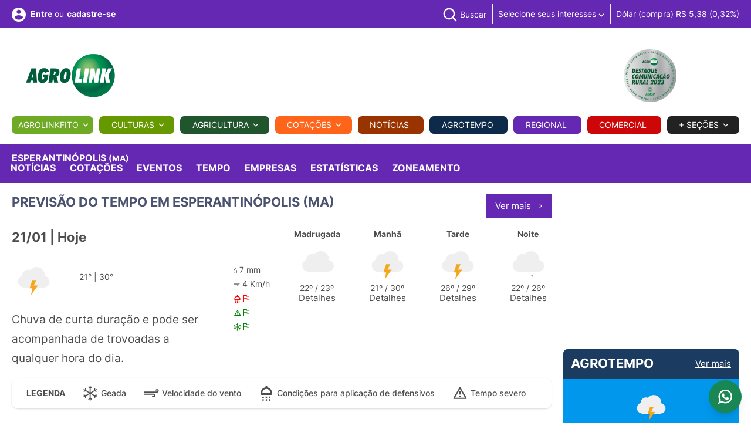

--- FILE ---
content_type: text/html; charset=utf-8
request_url: https://www.agrolink.com.br/regional/ma/esperantinopolis/tempo
body_size: 72219
content:




<!DOCTYPE html>
<html lang="pt-BR" xmlns="http://www.w3.org/1999/xhtml" xmlns:og="http://opengraphprotocol.org/schema/">

<head>


    
<meta charset="utf-8">
<meta http-equiv="content-type" content="text/html; charset=utf-8" />

<meta name="viewport" content="width=device-width, initial-scale=1">
<meta name="AUTHOR" content="Agrolink" />


<link rel="apple-touch-icon" sizes="180x180" href="/images/icons/apple-touch-icon-v3.png">
<link rel="icon" type="image/png" sizes="32x32" href="/images/icons/favicon-32x32-24-v3.png">
<link rel="icon" type="image/png" sizes="16x16" href="/images/icons/favicon-16x16-24-v3.png">
<link rel="manifest" href="/images/icons/site.webmanifest">
<link rel="mask-icon" href="/images/icons/safari-pinned-tab-v3.svg" color="#ffffff">
<meta name="apple-mobile-web-app-title" content="Agrolink">
<meta name="application-name" content="Agrolink">
<meta name="msapplication-TileColor" content="#ffffff">
<meta name="theme-color" content="#ffffff">




<title>Esperantin&#243;polis - MA - Previs&#227;o do tempo</title>



<meta name="description" content="Agropecuária, Notícias, Cotações, Defensivos, Classificados, Tempo, Eventos">

<meta name="keywords" content="Agrolink, Notícias, Cotações, Defensivos, Agrotóxicos, Classificados, Compra, Venda, Previsão do tempo, precos agricolas, colunistas, artigos tecnicos, eventos">

<meta name="robots" content="index, follow" />
<meta name="googlebot" content="index, follow" />
<meta http-equiv="CACHE-CONTROL" content="Public" />
<meta name="LANGUAGE" content="Portuguese" />
<meta http-equiv="content-language" content="pt-br" />



<link rel="preload" href="/css/fonts/Inter/Inter-Regular.ttf" as="font" type="font/ttf" crossorigin />
<link rel="preload" href="/css/fonts/Inter/Inter-Light.ttf" as="font" type="font/ttf" crossorigin />
<link rel="preload" href="/css/fonts/Inter/Inter-Medium.ttf" as="font" type="font/ttf" crossorigin />
<link rel="preload" href="/css/fonts/Inter/Inter-Bold.ttf" as="font" type="font/ttf" crossorigin />
<link rel="preload" href="/css/fonts/Inter/Inter-Black.ttf" as="font" type="font/ttf" crossorigin />

<link rel="preload" href="/css/fonts/roboto/RobotoItalic.woff2" as="font" type="font/ttf" crossorigin />
<link rel="preload" href="/css/fonts/roboto/RobotoMediumItalic.woff2" as="font" type="font/ttf" crossorigin />
<link rel="preload" href="/css/fonts/roboto/RobotoBoldItalic.woff2" as="font" type="font/ttf" crossorigin />

<link rel="preload" href="/css/fonts/rubik/RubikMedium.woff2" as="font" type="font/ttf" crossorigin />




<link rel="preload" href="/css/main-v2.css?cb=90348509305854" as="style" />
<link rel="preload" href="/js/main.js?cb=90348509305852" as="script" />
<link rel="stylesheet" type="text/css" href="/css/main-v2.css?cb=90348509305854" />
<link rel="stylesheet" href="https://cdn.jsdelivr.net/npm/swiper@11/swiper-bundle.min.css" />
<style type="text/css">
    .swiper {
        padding: 10px 10px;
    }

    .product-card {
        background: #fff;
        border-radius: 12px;
        box-shadow: 0 2px 6px rgba(0, 0, 0, 0.05);
        overflow: hidden;
        transition: transform 0.3s;
        display: flex;
        flex-direction: column;
    }

    .product-card:hover {
        transform: translateY(-4px);
    }

    .image-container {
        width: 100%;
        aspect-ratio: 1 / 1; /* ou 1 / 1, ou 3 / 4 dependendo da média esperada */
        background-color: #f8f8f8;
        display: flex;
        align-items: center;
        justify-content: center;
        overflow: hidden;
        border-top-left-radius: 12px;
        border-top-right-radius: 12px;
    }

    .image-container img {
        max-width: 300px;
        max-height: 300px;
        object-fit: contain;
        display: block;
    }

   /* .card-body {
        padding: 10px 12px;
        font-size: 14px;
        height: 70px;
        overflow: hidden;
    }*/

    /*.card-footer {
        padding: 10px;
    }*/

        .card-footer a {
            display: inline-block;
            /*background-color: #d32f2f;
            color: white;*/
            padding: 6px 12px;
            border-radius: 6px;
            text-decoration: none;
            font-weight: bold;
            font-size: 14px;
        }

            .card-footer a:hover {
                background-color: #b71c1c;
            }

    /* Swiper arrows */
    .swiper-button-prev,
    .swiper-button-next {
        width: 32px;
        height: 32px;
        background-color: rgba(0, 0, 0, 0.2);
        border-radius: 50%;
        color: #fff;
        font-size: 16px;
        display: flex;
        align-items: center;
        justify-content: center;
        transition: all 0.3s ease;
    }

        .swiper-button-prev:hover,
        .swiper-button-next:hover {
            background-color: rgba(0, 0, 0, 0.4);
        }

        .swiper-button-prev::after,
        .swiper-button-next::after {
            font-size: 16px;
        }

    /* Swiper pagination */
    .swiper-pagination-bullet {
        background: #999;
        opacity: 0.5;
    }

    .swiper-pagination-bullet-active {
        background: #333;
        opacity: 1;
    }
</style>
<style type="text/css">
    .grecaptcha-badge {
        visibility: hidden !important;
    }
</style>






<link rel="stylesheet" type="text/css" href="/css/custom/agrolink.css?cb=90348509305854">

<link rel="stylesheet" type="text/css" href="/css/sections/columnists.css?cb=90348509305854">








<script data-cfasync="false">
    dataLayer = [{
        }];

    
    
    
    
    



</script>






<!-- Google Tag Manager -->
<script data-cfasync="false">
    (function (w, d, s, l, i) {
        w[l] = w[l] || []; w[l].push({
            'gtm.start':
                new Date().getTime(), event: 'gtm.js'
        }); var f = d.getElementsByTagName(s)[0],
            j = d.createElement(s), dl = l != 'dataLayer' ? '&l=' + l : ''; j.async = true; j.src =
                'https://www.googletagmanager.com/gtm.js?id=' + i + dl + '&gtm_auth=qbovh6FmRaO269lis-0NbQ&gtm_preview=env-2&gtm_cookies_win=x'; f.parentNode.insertBefore(j, f);
    })(window, document, 'script', 'dataLayer', 'GTM-W2GRW4');</script>
<!-- End Google Tag Manager -->
<!-- End Google Tag Manager -->

<meta property="fb:app_id" content="176458932556272" />



<!--googleoff: all-->
<script type="text/javascript" async="async" data-cfasync="false">
    var cod_secao_dfp = 150000;
    var urlTargetDFP = '/regional/ma/esperantinopolis';
    var segmentacaoTargetDFP = [];

    segmentacaoTargetDFP.push({ 'segmentacao': 'cod_conteudo', 'valor': '11205' });

segmentacaoTargetDFP.push({ 'segmentacao': 'diaria_banner', 'valor': '21/01/2026' });

</script>
<!--googleon: all-->
<script async="async" src="https://www.googletagservices.com/tag/js/gpt.js?cb=90348509305852" type="21d92e91e54f3345ad867d09-text/javascript"></script>



<script src="/js/custom/agrolink-tags-dfp3.js?cb=90348509305852" type="21d92e91e54f3345ad867d09-text/javascript"></script>

<script type="text/javascript" data-cfasync="false">
    var userHasUsedPaging = false;
    var usecaptcha = false;
</script>


<script src="https://www.google.com/recaptcha/api.js?render=6LdOQegUAAAAADh_vYAoVtg6F1yvI7CmX8kr8xcB" async defer type="21d92e91e54f3345ad867d09-text/javascript"></script>

<!-- Facebook Pixel Code -->
<script data-cfasync="false">
    !function (f, b, e, v, n, t, s) {
        if (f.fbq) return; n = f.fbq = function () {
            n.callMethod ?
                n.callMethod.apply(n, arguments) : n.queue.push(arguments)
        };
        if (!f._fbq) f._fbq = n; n.push = n; n.loaded = !0; n.version = '2.0';
        n.queue = []; t = b.createElement(e); t.async = !0;
        t.src = v; s = b.getElementsByTagName(e)[0];
        s.parentNode.insertBefore(t, s)
    }(window, document, 'script',
        'https://connect.facebook.net/en_US/fbevents.js');
    fbq('init', '522546078623747');
    fbq('track', 'PageView');
</script>
<noscript>
    <img height="1" width="1" style="display:none"
         src="https://www.facebook.com/tr?id=522546078623747&ev=PageView&noscript=1" />
</noscript>
<!-- End Facebook Pixel Code -->

<script async src="https://widget.spreaker.com/widgets.js?cb=90348509305852" type="21d92e91e54f3345ad867d09-text/javascript"></script>



<!-- ALRIGHT MEDIA TAG - START -->
<link rel="preconnect" href="https://tagmanager.alright.network">
<link rel="preconnect" href="https://securepubads.g.doubleclick.net">
<script async src='https://tagmanager.alright.network/manager/js/container_DHIKh5Se.js' type="21d92e91e54f3345ad867d09-text/javascript"></script>
<!-- ALRIGHT MEDIA TAG - END -->











    
    

<!-- Schema.org markup for Google+ -->
<meta itemprop="name">
<meta itemprop="description">
<meta itemprop="image">

<!-- Twitter Card data -->
<meta name="twitter:card" content="summary_large_image">
<meta name="twitter:site" content="@agrolink">


    <meta property="twitter:title" />


<meta name="twitter:description">
<meta name="twitter:creator" content="@agrolink">
<meta name="twitter:image">

<!-- Open Graph data -->


    <meta property="og:title" />

<meta property="og:type" content="article" />
<meta property="og:url" />
<meta property="og:image" />
<meta property="og:description" />
<meta property="og:site_name" content="Portal Agrolink" />


<link rel="canonical" />



    <link rel="stylesheet" type="text/css" href="/css/sections/sections.css?cb=90348509305854">
    

    <link rel="stylesheet" type="text/css" href="/css/sections/regional.css?cb=90348509305854">



    
    <style type="text/css">
        .video iframe {
            max-width: 100%;
            max-height: 100%;
        }

        .video {
            position: fixed;
            bottom: 180px;
            left: 20px;
            width: 320px;
            height: 180px;
            transform: translateY(100%);
            animation: fade-in-up .25s ease forwards;
            z-index: 10000;
        }
    </style>
    

    <link href="/css/sections/register-mapa.css?cb=90348509305854" rel="stylesheet" />

    

</head>


<body id="app">
    



    <!-- INICIO MENU LATERAL -->
    <!-- INICIO MENU LATERAL -->
<nav class="cbp-spmenu cbp-spmenu-vertical cbp-spmenu-left" id="menu-sidebar">
    <div class="content-menu-sidebar">
        <div class="row row-blocks">
            <div class="col-auto col-blocks align-self-center text-start">
                <div class="logo">
                    <a href="/" title="Página inicial">
                        <img width="180" height="90" src="/images/logos/agrolink-logo-v2.png" alt="AGROLINK">
                    </a>
                </div>

            </div>


            <div class="col-auto col-blocks align-self-center text-end">
                <a class="btn-menu js-btn-menu-responsive" href="#">
                    Fechar <svg class="icon" width="15" height="14" viewBox="0 0 15 14" fill="none" xmlns="http://www.w3.org/2000/svg"><line x1="0.353553" y1="0.513146" x2="13.4869" y2="13.6465" stroke="#7F7F7F" /><line x1="0.584557" y1="13.6464" x2="13.7179" y2="0.513086" stroke="#7F7F7F" /></svg>
                </a>
            </div>

        </div>




                
                    <div class="block-menu-sidebar text-start">
                        <a href="#" class="header-link has-icon" title="Faça seu login" data-bs-toggle="modal" data-bs-target="#modal-login">
                            <svg class="icon" width="24" height="24" viewBox="0 0 24 24" fill="none" xmlns="http://www.w3.org/2000/svg">
                                <path d="M12 0C5.376 0 0 5.376 0 12C0 18.624 5.376 24 12 24C18.624 24 24 18.624 24 12C24 5.376 18.624 0 12 0ZM12 3.6C13.992 3.6 15.6 5.208 15.6 7.2C15.6 9.192 13.992 10.8 12 10.8C10.008 10.8 8.4 9.192 8.4 7.2C8.4 5.208 10.008 3.6 12 3.6ZM12 20.64C9 20.64 6.348 19.104 4.8 16.776C4.836 14.388 9.6 13.08 12 13.08C14.388 13.08 19.164 14.388 19.2 16.776C17.652 19.104 15 20.64 12 20.64Z" fill="#B3B3B3" />
                            </svg> Faça seu <strong>login</strong>
                        </a>
                        <span class="header-text">ou</span> <a href="#" class="header-link has-icon" title="cadastre-se" data-bs-toggle="modal" data-bs-target="#modal-register"><strong>cadastre-se</strong></a>

                    </div>
                
           






        <div class="block-menu-sidebar text-start">
            <ul class="menu-mobile">
                


                <li class="menu-item-mobile justify-content-start">
                    <a href="/agrolinkfito/" class="menu-link-mobile fw-bold upper" title="Agrolinkfito">Agrolinkfito</a>
                </li>





                <li class="menu-item-mobile justify-content-start">
                    <a href="#" class="menu-link-mobile upper fw-bold menu-trigger" title="Culturas">
                        Culturas
                    </a>

                    <button class="sub-menu-trigger-mobile">
                        <svg class="icon" width="10" height="6" viewBox="0 0 10 6" fill="none" xmlns="http://www.w3.org/2000/svg"><path d="M1.5575 0.442383L5 3.87738L8.4425 0.442383L9.5 1.49988L5 5.99988L0.5 1.49988L1.5575 0.442383Z" fill="#4D4D4D"></path></svg>
                    </button>

                    <div class="mega-menu-content agricultura">
                        <div class="submenu text-start">
                            <div class="row gx-1">
                                <div class="col-md-12">
                                    <ul class="sub-menu-container">
                                        <li class="menu-item-mobile justify-content-start">
                                            <a class="menu-link-mobile" href="/culturas/algodao/">Algodão</a>
                                        </li>
                                        <li class="menu-item-mobile justify-content-start">
                                            <a class="menu-link-mobile" href="/culturas/arroz/">Arroz</a>
                                        </li>
                                        <li class="menu-item-mobile justify-content-start">
                                            <a class="menu-link-mobile" href="/culturas/cafe/">Café</a>
                                        </li>
                                        <li class="menu-item-mobile justify-content-start">
                                            <a class="menu-link-mobile" href="/culturas/cana-de-acucar/">Cana</a>
                                        </li>
                                        <li class="menu-item-mobile justify-content-start">
                                            <a class="menu-link-mobile" href="/culturas/feijao/">Feijão</a>
                                        </li>
                                        <li class="menu-item-mobile justify-content-start">
                                            <a class="menu-link-mobile" href="/culturas/hortifruti/">Hortifruti</a>
                                        </li>
                                        <li class="menu-item-mobile justify-content-start">
                                            <a class="menu-link-mobile" href="/culturas/milho/">Milho</a>
                                        </li>
                                        <li class="menu-item-mobile justify-content-start">
                                            <a class="menu-link-mobile" href="/culturas/soja/">Soja</a>
                                        </li>
                                        <li class="menu-item-mobile justify-content-start">
                                            <a class="menu-link-mobile" href="/culturas/trigo/">Trigo</a>
                                        </li>
                                        <li class="menu-item-mobile justify-content-start">
                                            <a class="menu-link-mobile" href="/culturas/">Outras</a>
                                        </li>
                                    </ul>
                                </div>
                            </div>
                        </div>
                    </div>


                </li>

                <li class="menu-item-mobile justify-content-start">
                    <a href="#" class="menu-link-mobile fw-bold upper menu-trigger" title="Agricultura">
                        Agricultura
                    </a>

                    <button class="sub-menu-trigger-mobile">
                        <svg class="icon" width="10" height="6" viewBox="0 0 10 6" fill="none" xmlns="http://www.w3.org/2000/svg"><path d="M1.5575 0.442383L5 3.87738L8.4425 0.442383L9.5 1.49988L5 5.99988L0.5 1.49988L1.5575 0.442383Z" fill="#4D4D4D"></path></svg>
                    </button>

                    <div class="mega-menu-content agricultura">
                        <div class="submenu text-start">
                            <div class="row gx-1">
                                <div class="col-md-12">


                                    <ul class="sub-menu-container">

                                        <li class="menu-item-mobile justify-content-start"><a class="menu-link-mobile" href="/problemas/">Problemas</a></li>
                                        <li class="menu-item-mobile justify-content-start"><a class="menu-link-mobile" href="/sementes/">Sementes</a></li>
                                        <li class="menu-item-mobile justify-content-start text-nowrap"><a class="menu-link-mobile" href="/poscolheita/">Pós-Colheita</a></li>
                                        <li class="menu-item-mobile justify-content-start"><a class="menu-link-mobile" href="/aviacao/">Aviação</a></li>
                                        <li class="menu-item-mobile justify-content-start"><a class="menu-link-mobile" href="/fertilizantes/">Fertilizantes</a></li>
                                        <li class="menu-item-mobile justify-content-start"><a class="menu-link-mobile" href="/carbono/">Carbono</a></li>
                                    </ul>
                                </div>
                            </div>
                        </div>
                    </div>

                </li>



                <li class="menu-item-mobile justify-content-start">
                    <a href="/biologicos/" class="menu-link-mobile fw-bold upper" title="Biológicos">Biológicos</a>
                </li>



                <li class="menu-item-mobile justify-content-start">
                    <a href="/cotacoes/" class="menu-link-mobile fw-bold menu-link-orange upper" title="Cotações">
                        Cotações
                    </a>

                    

                </li>

                <li class="menu-item-mobile justify-content-start">
                    <a href="/noticias/" class="menu-link-mobile fw-bold menu-link-brown upper" title="Notícias">
                        Notícias
                    </a>

                    

                </li>


                <li class="menu-item-mobile justify-content-start">
                    <a href="/agrotempo/" class="menu-link-mobile fw-bold menu-link-blue upper" title="Agrotempo">Agrotempo</a>
                </li>

                <li class="menu-item-mobile justify-content-start">
                    <a href="/regional/" class="menu-link-mobile fw-bold menu-link-purple upper" title="Regional">Regional</a>
                </li>

                <li class="menu-item-mobile justify-content-start">
                    <a href="/comercial" class="menu-link-mobile fw-bold menu-link-red upper" title="Comercial">Comercial</a>
                </li>

                <li class="menu-item-mobile justify-content-start">
                    <a href="/ead/" class="menu-link-mobile fw-bold menu-link-blue-custom upper" title="EAD">EAD</a>
                </li>

                <li class="menu-item-mobile justify-content-start">
                    <a href="#" class="menu-link-mobile upper fw-bold menu-trigger menu-link-blue" title="Pecuária">
                        Pecuária
                    </a>
                    <button class="sub-menu-trigger-mobile">
                        <svg class="icon" width="10" height="6" viewBox="0 0 10 6" fill="none" xmlns="http://www.w3.org/2000/svg"><path d="M1.5575 0.442383L5 3.87738L8.4425 0.442383L9.5 1.49988L5 5.99988L0.5 1.49988L1.5575 0.442383Z" fill="#1B3B61"></path></svg>
                    </button>
                    <div class="mega-menu-content agricultura">
                        <div class="submenu text-start">
                            <div class="row gx-1">
                                <div class="col-md-12">
                                    <ul class="sub-menu-container">
                                        <li class="menu-item-mobile justify-content-start">
                                            <a class="menu-link-mobile menu-link-blue" href="/pecuaria/aves/">Aves</a>
                                        </li>
                                        <li class="menu-item-mobile justify-content-start">
                                            <a class="menu-link-mobile menu-link-blue" href="/pecuaria/bovinos/">Bovinos</a>
                                        </li>
                                        <li class="menu-item-mobile justify-content-start">
                                            <a class="menu-link-mobile menu-link-blue" href="/pecuaria/suinos">Suínos</a>
                                        </li>
                                        <li class="menu-item-mobile justify-content-start">
                                            <a class="menu-link-mobile menu-link-blue" href="/pecuaria">Outras</a>
                                        </li>
                                    </ul>
                                </div>
                            </div>
                        </div>
                    </div>
                </li>
            </ul>
        </div>


        <div class="block-menu-sidebar text-start">
            <div class="block-menu-sidebar-title fw-bold upper">+ Seções</div>

            <ul class="menu-mobile menu-secondary">


                <li class="menu-item-mobile justify-content-start"><a class="menu-link-mobile" href="/agrobusca/">Agrobusca</a></li>
                <li class="menu-item-mobile justify-content-start"><a class="menu-link-mobile" href="/avozdomercado/">A Voz do Mercado</a></li>
                <li class="menu-item-mobile justify-content-start"><a class="menu-link-mobile" href="/classificados/">Classificados</a></li>
                
                <li class="menu-item-mobile justify-content-start"><a class="menu-link-mobile" href="/conversao/">Conversor</a></li>
                <li class="menu-item-mobile justify-content-start"><a class="menu-link-mobile" href="/colunistas/">Colunistas</a></li>
                <li class="menu-item-mobile justify-content-start"><a class="menu-link-mobile" href="/eventos/">Eventos</a></li>
                <li class="menu-item-mobile justify-content-start"><a class="menu-link-mobile" href="/agromidias/">Fotos e Vídeos</a></li>
                


                
                
                
                
                
                
                
                
            </ul>

            </div>
         

    </div>

</nav>
<!-- /FIM MENU LATERAL -->

    <!-- /FIM MENU LATERAL -->

    <div class="main">
        
    <div id='agk_150000_pos_1_topo_desktop' style="text-align: center;">
    <script defer type="21d92e91e54f3345ad867d09-text/javascript">
        googletag.cmd.push(function () { googletag.display('agk_150000_pos_1_topo_desktop'); });
	</script>
	</div>

        <!-- INICIO HEADER -->





<header class="d-block d-lg-none header mb-lg-0">
    <div class="container">
        <div class="row row-blocks justify-content-center justify-content-lg-end">
            <div class="col-auto d-flex col-blocks align-items-center d-lg-none">
                <a class="btn-menu js-btn-menu-responsive" href="#" title="Menu">
                    <span class="btn-bar"></span>
                    <span class="btn-bar"></span>
                    <span class="btn-bar"></span>
                </a>
            </div>


            <div class="col-auto d-flex col-lg col-logo col-blocks align-items-center text-center p-0 m-0 text-lg-start">
                <div class="logo">
                    <a href="/" class="logo-link" title="AGROLINK">
                        <img width="180" height="90" src="/images/logos/agrolink-logo-v2.png" alt="AGROLINK">

                        <span class="logo-text">AGROLINK - O Portal do conteúdo Agropecuário. Confira: Noticias atualizadas, Previsão do tempo, cotações, sistemas especialistas de produtos agro, Colunistas, Classificados gerais.</span>
                    </a>
                </div>

            </div>


            <div class="col-auto d-flex col-blocks align-items-center d-lg-none">

                    
                        <a href="#" class="header-link has-icon link-login" title="Faça seu login ou cadastre-se" data-bs-toggle="modal" data-bs-target="#modal-login">
                            <svg class="icon" width="40" height="40" viewBox="0 0 32 32" fill="none" xmlns="http://www.w3.org/2000/svg"><path d="M16 8C15.0111 8 14.0444 8.29325 13.2222 8.84265C12.3999 9.39206 11.759 10.173 11.3806 11.0866C11.0022 12.0002 10.9031 13.0055 11.0961 13.9755C11.289 14.9454 11.7652 15.8363 12.4645 16.5355C13.1637 17.2348 14.0546 17.711 15.0246 17.9039C15.9945 18.0969 16.9998 17.9978 17.9134 17.6194C18.8271 17.241 19.6079 16.6001 20.1574 15.7779C20.7068 14.9556 21 13.9889 21 13C21 11.6739 20.4732 10.4021 19.5355 9.46447C18.5979 8.52678 17.3261 8 16 8ZM16 16C15.4067 16 14.8266 15.8241 14.3333 15.4944C13.8399 15.1648 13.4554 14.6962 13.2284 14.1481C13.0013 13.5999 12.9419 12.9967 13.0576 12.4147C13.1734 11.8328 13.4591 11.2982 13.8787 10.8787C14.2982 10.4591 14.8328 10.1734 15.4147 10.0576C15.9967 9.94189 16.5999 10.0013 17.1481 10.2284C17.6962 10.4554 18.1648 10.8399 18.4944 11.3333C18.8241 11.8266 19 12.4067 19 13C18.9992 13.7954 18.6829 14.558 18.1204 15.1204C17.558 15.6829 16.7954 15.9992 16 16Z" fill="#7F7F7F" /><path d="M16 2C13.2311 2 10.5243 2.82109 8.22202 4.35943C5.91973 5.89777 4.12532 8.08427 3.06569 10.6424C2.00607 13.2006 1.72882 16.0155 2.26901 18.7313C2.80921 21.447 4.14258 23.9416 6.10051 25.8995C8.05845 27.8574 10.553 29.1908 13.2687 29.731C15.9845 30.2712 18.7994 29.9939 21.3576 28.9343C23.9157 27.8747 26.1022 26.0803 27.6406 23.778C29.1789 21.4757 30 18.7689 30 16C29.9958 12.2883 28.5194 8.72977 25.8948 6.10518C23.2702 3.48059 19.7117 2.00423 16 2V2ZM10 26.377V25C10.0008 24.2046 10.3171 23.442 10.8796 22.8796C11.442 22.3171 12.2046 22.0008 13 22H19C19.7954 22.0008 20.558 22.3171 21.1204 22.8796C21.6829 23.442 21.9992 24.2046 22 25V26.377C20.1792 27.4402 18.1085 28.0005 16 28.0005C13.8915 28.0005 11.8208 27.4402 10 26.377V26.377ZM23.992 24.926C23.9721 23.6143 23.4377 22.363 22.5039 21.4416C21.5702 20.5202 20.3118 20.0025 19 20H13C11.6882 20.0025 10.4298 20.5202 9.4961 21.4416C8.56235 22.363 8.02794 23.6143 8.00801 24.926C6.19457 23.3067 4.91574 21.1749 4.34084 18.8127C3.76594 16.4505 3.92211 13.9693 4.78864 11.6979C5.65518 9.42637 7.19123 7.47167 9.19338 6.09257C11.1955 4.71347 13.5693 3.97503 16.0005 3.97503C18.4317 3.97503 20.8055 4.71347 22.8076 6.09257C24.8098 7.47167 26.3458 9.42637 27.2124 11.6979C28.0789 13.9693 28.2351 16.4505 27.6602 18.8127C27.0853 21.1749 25.8064 23.3067 23.993 24.926H23.992Z" fill="#7F7F7F" /></svg>
                        </a>
                    
            </div>
        </div>
    </div>
</header>

<header class="d-none d-lg-block header pt-0 pb-0 mb-lg-0">
    <section class="section cor-regional-bg cor-branco">
        <div class="container">
            <div class="section-content">

                <div class="row row-blocks justify-content-center justify-content-lg-end">
                    <div class="col-auto d-flex col-blocks align-items-center d-lg-none">
                        <a class="btn-menu js-btn-menu-responsive" href="#" title="Menu">
                            <span class="btn-bar"></span>
                            <span class="btn-bar"></span>
                            <span class="btn-bar"></span>
                        </a>
                    </div>
                    <div class="col-auto d-flex col-blocks align-items-center d-lg-none">
                        <div class="logo">
                            <a href="/" class="logo-link" title="AGROLINK">
                                <img width="180" height="90" src="/images/logos/agrolink-logo-v2.png" alt="AGROLINK">

                                <span class="logo-text">AGROLINK - O Portal do conteúdo Agropecuário. Confira: Noticias atualizadas, Previsão do tempo, cotações, sistemas especialistas de produtos agro, Colunistas, Classificados gerais.</span>
                            </a>
                        </div>
                    </div>

                    <div class="col-lg d-flex col-blocks align-self-top d-none d-lg-block">
                        <div class="content-header-links b-0 border-0">
                            <div class="row row-blocks">
                                <div class="d-flex col-lg-4 col-xl-3 col-blocks vertical-middle align-items-center text-start ">

                                        
                                            <a href="#" class="header-link has-icon align-middle cor-branco" title="Faça seu login" data-bs-toggle="modal" data-bs-target="#modal-login">
                                                <svg class="icon" width="24" height="24" viewBox="0 0 24 24" fill="none" xmlns="http://www.w3.org/2000/svg"><path d="M12 0C5.376 0 0 5.376 0 12C0 18.624 5.376 24 12 24C18.624 24 24 18.624 24 12C24 5.376 18.624 0 12 0ZM12 3.6C13.992 3.6 15.6 5.208 15.6 7.2C15.6 9.192 13.992 10.8 12 10.8C10.008 10.8 8.4 9.192 8.4 7.2C8.4 5.208 10.008 3.6 12 3.6ZM12 20.64C9 20.64 6.348 19.104 4.8 16.776C4.836 14.388 9.6 13.08 12 13.08C14.388 13.08 19.164 14.388 19.2 16.776C17.652 19.104 15 20.64 12 20.64Z" fill="#fff" /></svg> <strong>Entre</strong>
                                            </a> <span class="header-text align-middle ms-1 me-1">ou</span> <a href="#" class="header-link align-middle cor-branco" title="Faça seu login ou cadastre-se" data-bs-toggle="modal" data-bs-target="#modal-register"><strong>cadastre-se</strong></a>
                                        



                                </div>


                                <div class="col-lg-8 col-xl-9 col-blocks align-items-center text-end">
                                    <ul class="header-infos">
                                        
                                        <li class="header-infos-item d-none d-xl-inline-block">
                                            <div class="dropdown dropdown-search header-link has-icon ms-2 d-inline-block">
                                                <button class="dropdown-toggle" type="button" data-bs-toggle="dropdown" aria-expanded="false">
                                                    <svg class="icon-search" width="30" height="30" viewBox="0 0 26 26" fill="none" xmlns="http://www.w3.org/2000/svg"><path d="M11.3333 22C13.6999 21.9995 15.9984 21.2072 17.8626 19.7493L23.724 25.6106L25.6093 23.7253L19.748 17.864C21.2066 15.9995 21.9994 13.7005 22 11.3333C22 5.45196 17.2146 0.666626 11.3333 0.666626C5.45196 0.666626 0.666626 5.45196 0.666626 11.3333C0.666626 17.2146 5.45196 22 11.3333 22ZM11.3333 3.33329C15.7453 3.33329 19.3333 6.92129 19.3333 11.3333C19.3333 15.7453 15.7453 19.3333 11.3333 19.3333C6.92129 19.3333 3.33329 15.7453 3.33329 11.3333C3.33329 6.92129 6.92129 3.33329 11.3333 3.33329Z" fill="#fff" style="fill: #fff !important;" /></svg> <span class="text d-none d-lg-inline-block cor-branco">Buscar</span>
                                                </button>
                                                <div class="dropdown-menu">
<form action="/agrobusca" class="form form-search" id="frmAgrobusca" method="post">                                                        <input type="hidden" id="recaptchaResponseAgrobuscaTopo" name="g-recaptcha-response">
<input id="SecoesSelecionadas" name="SecoesSelecionadas" type="hidden" value="27790" />                                                        <div class="form-group mb-0">
                                                            <label class="visually-hidden" for="AgrobuscaTxtSearch">Buscar no site</label>
                                                            <input name="TermoBusca" id="AgrobuscaTxtSearch" class="form-control" placeholder="Buscar no site" autocomplete="off" title="Buscar no site">

                                                            <button id="btnEnviarAgrobuscaTopbar" type="button" class="btn-search js-btn-submit" title="Buscar">
                                                                <svg class="icon icon-search" width="21" height="21" viewBox="0 0 21 21" fill="none" xmlns="http://www.w3.org/2000/svg">
                                                                    <path d="M16.531 14.617L20.814 18.899L19.399 20.314L15.117 16.031C13.5237 17.3082 11.542 18.0029 9.5 18C4.532 18 0.5 13.968 0.5 9C0.5 4.032 4.532 0 9.5 0C14.468 0 18.5 4.032 18.5 9C18.5029 11.042 17.8082 13.0237 16.531 14.617ZM14.525 13.875C15.7941 12.5699 16.5029 10.8204 16.5 9C16.5 5.132 13.367 2 9.5 2C5.632 2 2.5 5.132 2.5 9C2.5 12.867 5.632 16 9.5 16C11.3204 16.0029 13.0699 15.2941 14.375 14.025L14.525 13.875Z" fill="#fff" style="fill: #000 !important;"></path>
                                                                </svg>
                                                            </button>
                                                        </div>
</form>                                                </div>
                                            </div>
                                        </li>
                                        


                                        <li class="header-infos-item d-none d-xl-inline-block">
                                            <a href="#" class="has-icon has-icon-left cor-branco" title="Selecione seus interesses" data-bs-toggle="modal" data-bs-target="#modal-login">
                                                Selecione seus interesses <svg class="icon" width="10" height="6" viewBox="0 0 10 6" fill="none" xmlns="http://www.w3.org/2000/svg"><path d="M1.5575 0.442383L5 3.87738L8.4425 0.442383L9.5 1.49988L5 5.99988L0.5 1.49988L1.5575 0.442383Z" fill="#fff" /></svg>
                                            </a>
                                        </li>

                                        








                                        




    <li class="header-infos-item cor-branco">
        Dólar (compra) R$ 5,38 (0,32%)
    </li>




                                    </ul>
                                </div>
                            </div>
                        </div>
                    </div>
                </div>
            </div>
        </div>
    </section>







    <div class="col-lg d-flex col-blocks align-self-top d-none d-lg-block">
        <div class="content-header-links p-0 border-0">
            <div class="container">
                <div class="row row-blocks">
                    <div class="col-lg-3 col-xl-2 col-blocks vertical-middle align-items-end text-start">
                        <div class="logo m-0">
                            <a href="/" class="logo-link" title="AGROLINK">
                                <img width="180" height="90" src="/images/logos/agrolink-logo-v2.png" alt="AGROLINK">

                                <span class="logo-text">AGROLINK - O Portal do conteúdo Agropecuário. Confira: Noticias atualizadas, Previsão do tempo, cotações, sistemas especialistas de produtos agro, Colunistas, Classificados gerais.</span>
                            </a>
                        </div>
                    </div>
                    <div class="col-lg-6 col-xl-8 col-blocks align-items-center text-start">
                        
	<div id='agk_150000_pos_2_superbanner_desktop' style='height:90px; width:728px;'>
		<script defer type="21d92e91e54f3345ad867d09-text/javascript">
			googletag.cmd.push(function () { googletag.display('agk_150000_pos_2_superbanner_desktop'); });
		</script>
	</div>

                        <div id='agk_150000_pos_2_superbanner_mobile' style="text-align: center; height:100px" class="d-block d-sm-none mb-4">
<script defer type="21d92e91e54f3345ad867d09-text/javascript">
googletag.cmd.push(function() { googletag.display('agk_150000_pos_2_superbanner_mobile'); });
</script>
</div>
                    </div>
                    <div class="col-lg-3 col-xl-2 col-blocks vertical-middle align-items-end text-start">
                        <div class="logo m-0">
                            <a href="https://www.agrolink.com.br/noticias/portal-agrolink-e-reconhecido-como-destaque-em-comunicacao-rural-na-cerimonia-deusa-ceres_492757.html" class="logo-link" title="AGROLINK">
                                <img width="90" height="90" src="/images/logos/logo-deusa-ceres-2024.png" alt="Premio Deusa Ceres 2024">
                            </a>
                        </div>
                    </div>
                </div>
            </div>
        </div>
    </div>



    <div class="container d-none d-lg-block">

        <div class="content-menu text-center">
            
<ul class="menu">



    <li class="menu-item cor-agrolinkfito-bg" style="min-width: 120px;">
        <a href="/agrolinkfito/" class="menu-link cor-branco upper" title="Agrolinkfito">Agrolinkfito</a>

        <button class="sub-menu-trigger">
            <svg class="icon" width="10" height="6" viewBox="0 0 10 6" fill="none" xmlns="http://www.w3.org/2000/svg"><path d="M1.5575 0.442383L5 3.87738L8.4425 0.442383L9.5 1.49988L5 5.99988L0.5 1.49988L1.5575 0.442383Z" fill="#ffffff"></path></svg>
        </button>

        <div class="mega-menu-content agrolinkfito">
            <div class="submenu text-start">
                <div class="row gx-1">
                    <div class="col-md-12">
                        <ul class="sub-menu-container" style="">
                            <li class="menu-item"><a class="menu-link" href="/agrolinkfito/">Agrolinkfito</a></li>
                            <li class="menu-item"><a class="menu-link" href="/biologicos/">Biológicos</a></li>
                            <li class="menu-item"><a class="menu-link" href="/problemas/">Problemas</a></li>
                        </ul>
                    </div>
                </div>
            </div>
        </div>


    </li>

    <li class="menu-item cor-culturas-bg">
        <a href="/culturas/" class="menu-link cor-branco upper" title="Culturas">
            Culturas
        </a>

        <button class="sub-menu-trigger">
            <svg class="icon" width="10" height="6" viewBox="0 0 10 6" fill="none" xmlns="http://www.w3.org/2000/svg"><path d="M1.5575 0.442383L5 3.87738L8.4425 0.442383L9.5 1.49988L5 5.99988L0.5 1.49988L1.5575 0.442383Z" fill="#ffffff"></path></svg>
        </button>

        <div class="mega-menu-content culturas">
            <div class="submenu text-start">
                <div class="row gx-1">
                    <div class="col-md-6">
                        <ul class="sub-menu-container" style="">
                            <li class="menu-item"><a class="menu-link" href="/culturas/algodao/">Algodão</a></li>
                            <li class="menu-item"><a class="menu-link" href="/culturas/arroz/">Arroz</a></li>
                            
                            <li class="menu-item"><a class="menu-link" href="/culturas/cafe/">Café</a></li>
                            <li class="menu-item"><a class="menu-link" href="/culturas/cana-de-acucar/">Cana</a></li>
                            <li class="menu-item"><a class="menu-link" href="/culturas/feijao/">Feijão</a></li>
                        </ul>
                    </div>

                    <div class="col-md-6 mt-2 mt-lg-0">
                        <ul class="sub-menu-container" style="">
                            <li class="menu-item"><a class="menu-link" href="/culturas/hortifruti/">Hortifruti</a></li>
                            <li class="menu-item"><a class="menu-link" href="/culturas/milho/">Milho</a></li>
                            <li class="menu-item"><a class="menu-link" href="/culturas/soja/">Soja</a></li>
                            
                            <li class="menu-item"><a class="menu-link" href="/culturas/trigo/">Trigo</a></li>
                            <li class="menu-item"><a class="menu-link" href="/culturas/">Outros</a></li>
                        </ul>
                    </div>

                </div>
            </div>
        </div>

    </li>

    <li class="menu-item cor-agricultura-bg">
        <a href="#" class="menu-link upper cor-branco menu-trigger" title="Agricultura">
            Agricultura
        </a>

        <button class="sub-menu-trigger">
            <svg class="icon" width="10" height="6" viewBox="0 0 10 6" fill="none" xmlns="http://www.w3.org/2000/svg"><path d="M1.5575 0.442383L5 3.87738L8.4425 0.442383L9.5 1.49988L5 5.99988L0.5 1.49988L1.5575 0.442383Z" fill="#ffffff"></path></svg>
        </button>

        <div class="mega-menu-content agricultura">
            <div class="submenu text-start">
                <div class="row gx-1">
                    <div class="col-md-12">
                        <ul class="sub-menu-container">
                            <li class="menu-item"><a class="menu-link" href="/aviacao/">Aviação</a></li>
                            <li class="menu-item"><a class="menu-link" href="/carbono/">Carbono</a></li>
                            <li class="menu-item"><a class="menu-link" href="/fertilizantes/">Fertilizantes</a></li>
                            <li class="menu-item text-nowrap"><a class="menu-link" href="/poscolheita/">Pós-Colheita</a></li>
                            <li class="menu-item"><a class="menu-link" href="/sementes/">Sementes</a></li>
                        </ul>
                    </div>
                </div>
            </div>
        </div>

    </li>

    <li class="menu-item cor-cotacoes-bg">
        <a href="/cotacoes/" class="menu-link cor-branco menu-link-orange upper" title="Cotações">Cotações</a>

        <button class="sub-menu-trigger">
            <svg class="icon orange" width="10" height="6" viewBox="0 0 10 6" fill="none" xmlns="http://www.w3.org/2000/svg"><path d="M1.5575 0.442383L5 3.87738L8.4425 0.442383L9.5 1.49988L5 5.99988L0.5 1.49988L1.5575 0.442383Z" fill="#fff"></path></svg>
        </button>

        <div class="mega-menu-content cotacoes">
            <div class="submenu text-start">
                <div class="row gx-1">

                    <div class="col-md-3">
                        <ul class="sub-menu-container">
                            <li class="menu-item"><a class="menu-link submenu-title" href="/cotacoes/graos/">Grãos</a></li>
                            <li class="menu-item"><a class="menu-link" href="/cotacoes/graos/arroz/">Arroz</a></li>
                            <li class="menu-item"><a class="menu-link" href="/cotacoes/graos/feijao/">Feijão</a></li>
                            <li class="menu-item"><a class="menu-link" href="/cotacoes/graos/cafe/">Café</a></li>
                            <li class="menu-item"><a class="menu-link" href="/cotacoes/graos/milho/">Milho</a></li>
                            <li class="menu-item"><a class="menu-link" href="/cotacoes/graos/soja/">Soja</a></li>
                            <li class="menu-item"><a class="menu-link" href="/cotacoes/graos/trigo/">Trigo</a></li>
                        </ul>
                    </div>

                    <div class="col-md-3 mt-2 mt-lg-0">
                        <ul class="sub-menu-container">
                            <li class="menu-item"><a class="menu-link submenu-title" href="/cotacoes/diversos/">Diversos</a></li>
                            <li class="menu-item"><a class="menu-link" href="/cotacoes/diversos/algodao/">Algodão</a></li>
                            <li class="menu-item"><a class="menu-link" href="/cotacoes/diversos/alho/">Alho</a></li>
                            <li class="menu-item"><a class="menu-link" href="/cotacoes/diversos/batata/">Batata</a></li>
                            <li class="menu-item"><a class="menu-link" href="/cotacoes/diversos/cana/">Cana</a></li>
                            <li class="menu-item"><a class="menu-link" href="/cotacoes/diversos/leite/">Leite</a></li>
                            <li class="menu-item"><a class="menu-link" href="/cotacoes/diversos/mandioca/">Mandioca</a></li>
                        </ul>
                    </div>

                    <div class="col-md-3 mt-2 mt-lg-0">
                        <ul class="sub-menu-container">
                            <li class="menu-item"><a class="menu-link submenu-title" href="/cotacoes/carnes/">Carnes</a></li>
                            <li class="menu-item"><a class="menu-link" href="/cotacoes/carnes/aves/">Aves</a></li>
                            <li class="menu-item"><a class="menu-link" href="/cotacoes/carnes/bovinos/">Bovinos</a></li>
                            <li class="menu-item"><a class="menu-link" href="/cotacoes/carnes/bubalinos/">Bubalinos</a></li>
                            <li class="menu-item"><a class="menu-link" href="/cotacoes/carnes/caprinos/">Caprinos</a></li>
                            <li class="menu-item"><a class="menu-link" href="/cotacoes/carnes/ovinos/">Ovinos</a></li>
                            <li class="menu-item"><a class="menu-link" href="/cotacoes/carnes/suinos/">Suínos</a></li>
                        </ul>
                    </div>

                    <div class="col-md-3 mt-2 mt-lg-0">
                        <ul class="sub-menu-container">
                            <li class="menu-item"><a class="menu-link submenu-title" href="/cotacoes/outras/">Outras</a></li>
                            <li class="menu-item"><a class="menu-link" href="/cotacoes/hortalicas/">Hortaliças</a></li>
                            <li class="menu-item"><a class="menu-link submenu-title" href="/cotacoes/ceasa/busca">Ceasas</a></li>
                            <li class="menu-item"><a class="menu-link submenu-title" href="/cotacoes/analise/lista/">Análises</a></li>
                            

                        </ul>


                    </div>


                </div>
            </div>
        </div>

    </li>

    

    

    <li class="menu-item cor-noticias-bg">
        <a href="/noticias/" class="menu-link cor-branco menu-link-brown upper" title="Notícias">Notícias</a>
    </li>

    <li class="menu-item cor-agrotempo-bg">
        <a href="/agrotempo/" class="menu-link cor-branco menu-link-blue upper" title="Agrotempo">Agrotempo</a>
    </li>

    <li class="menu-item cor-regional-bg">
        <a href="/regional/" class="menu-link cor-branco menu-link-purple upper" title="Regional">Regional</a>
    </li>

    <li class="menu-item cor-agrovenda-bg">
        <a href="/comercial" class="menu-link cor-branco menu-link-red upper" title="Regional">Comercial</a>
    </li>

    <li class="menu-item cor-colunistas-bg">
        <a href="#" class="menu-link cor-branco menu-link-brown cor-colunistas upper" title="+ Seções">+ Seções</a>

        <button class="sub-menu-trigger">
            <svg class="icon brown" width="10" height="6" viewBox="0 0 10 6" fill="none" xmlns="http://www.w3.org/2000/svg"><path d="M1.5575 0.442383L5 3.87738L8.4425 0.442383L9.5 1.49988L5 5.99988L0.5 1.49988L1.5575 0.442383Z" fill="#fff"></path></svg>
        </button>

        <div class="mega-menu-content">
            <div class="submenu text-start">
                <div class="row gx-1">
                    <div class="col-md-12">
                        <ul class="sub-menu-container">
                            
                            <li class="menu-item"><a class="menu-link cor-outros" href="/agrobusca/">Agrobusca</a></li>
                            <li class="menu-item"><a class="menu-link cor-agricultura" href="/avozdomercado/">A Voz do Mercado</a></li>
                            
                            <li class="menu-item"><a class="menu-link cor-agrovenda" href="/classificados/">Classificados</a></li>
                            <li class="menu-item"><a class="menu-link" href="/conversao/">Conversor</a></li>
                            <li class="menu-item"><a class="menu-link cor-colunistas" href="/colunistas/">Colunistas</a></li>
                            <li class="menu-item"><a class="menu-link cor-outros" href="/eventos/">Eventos</a></li>
                            <li class="menu-item"><a class="menu-link cor-outros" href="/agromidias/">Fotos e Vídeos</a></li>
                            
                            <li class="menu-item">
                                <a class="menu-link submenu-title cor-veterinaria" href="/pecuaria">Pecuária</a>
                                <div class="col-md-12 mt-2 mt-lg-0">
                                    <ul class="sub-menu-container">
                                        
                                        
                                        
                                        
                                        <li class="menu-item"><a class="menu-link cor-veterinaria" href="/pecuaria/aves/">Aves</a></li>
                                        <li class="menu-item"><a class="menu-link cor-veterinaria" href="/pecuaria/bovinos/">Bovinos</a></li>
                                        
                                        
                                        
                                        <li class="menu-item"><a class="menu-link cor-veterinaria" href="/pecuaria/ovinos/">Ovinos</a></li>
                                        <li class="menu-item"><a class="menu-link cor-veterinaria" href="/pecuaria/suinos/">Suínos</a></li>
                                        <li class="menu-item"><a class="menu-link cor-veterinaria" href="/pecuaria">OUTRAS</a></li>
                                    </ul>
                                </div>
                            </li>
                        </ul>
                    </div>

                </div>
            </div>
        </div>

    </li>
</ul>

        </div>


    </div>





</header>



        <!-- FIM HEADER -->

        <main class="content mt-3">
            <!-- INICIO DO CONTEUDO -->
            
                <section class="section section-navigation-pages section-navigation-pages-regional text-start">
                    <div class="container">
                        <div class="page-content-main">
                            <div class="row row-content">

                                
                                <div id="AGR_VAR_BANNER_DHTML-container" style="position: absolute;z-index: 100;left: 50%;transform: translate(-50%, -50%); top: 500px; width: 440px;">
	<div style="display: block;" id="bannerHTML">
		<div id="banner-1" style="text-align: center; cursor:pointer; z-index:100; background-color: #fff;">
			<div style="float: right; z-index:100; cursor: pointer; background-color: white; " onclick="if (!window.__cfRLUnblockHandlers) return false; dismissBanner('1');return false;" data-cf-modified-21d92e91e54f3345ad867d09-="">
				<a href="#" onclick="if (!window.__cfRLUnblockHandlers) return false; dismissBanner('1');return false;" style="text-decoration:none;" data-cf-modified-21d92e91e54f3345ad867d09-="">
					<img id="img-btn-fechar-dhtml" src="https://www.agrolink.com.br/content/img/close_banner.gif" style="display:none;">
				</a>
			</div>
			<div style="clear:both;"></div>
			<div id="divImg">
				<div id="agk_150000_pos_0_dhtml_desktop" style="display: table; ">
					<script defer type="21d92e91e54f3345ad867d09-text/javascript">
						googletag.cmd.push(function () { googletag.display('agk_150000_pos_0_dhtml_desktop'); });
					</script>
				</div>
			</div>
		</div>
	</div>
</div>


                                <div id="DHTML_MOBILE-container" class="col-12 d-flex d-md-none justify-content-center" style="position: absolute; z-index: 100;">
    <div id="DHTML_MOBILE" style="display: table; ">
        <div style="display: block;" id="bannerHTML_Mobile">
            <div id="banner-2" style="text-align: center; cursor:pointer; z-index:100; background-color: #fff;">
                <div style="float: right; z-index:100; cursor: pointer; background-color: white; padding-bottom:3px; " onclick="if (!window.__cfRLUnblockHandlers) return false; hideBannerHTML_Mobile(); return false;" data-cf-modified-21d92e91e54f3345ad867d09-="">
                    <a href="#" onclick="if (!window.__cfRLUnblockHandlers) return false; hideBannerHTML_Mobile(); return false;" style="text-decoration:none;" data-cf-modified-21d92e91e54f3345ad867d09-="">
                        <img id="img-btn-fechar-dhtml-mobile" src="https://www.agrolink.com.br/content/img/close_banner.gif" style="display:none;">
                    </a>
                </div>
                <div style="clear:both;"></div>
                <div id="agk_150000_pos_0_dhtml_mobile">
                    <script defer type="21d92e91e54f3345ad867d09-text/javascript">
                        googletag.cmd.push(function () { googletag.display('agk_150000_pos_0_dhtml_mobile'); });
                    </script>
                </div>
            </div>
        </div>
    </div>
</div>

                                <div class="col-lg col-content col-content-main col-content-main-general">
                                    <div class="menu-page">
                                        <div class="row">
                                            <div class="col align-self-center text-start">
                                                <a href="/regional/">
                                                    <h2 class="menu-page-title mb-0 upper">
                                                        Esperantinópolis <small class='  d-none d-sm-inline-block ' style='text-transform:none;'>(MA)</small>
                                                    </h2>
                                                </a>
                                            </div>
                                            










  



<div class="col-auto align-self-center text-end text-lg-end">
    <div class="content-nav-pages d-inline-block d-lg-none">
            <button class="btn-nav-pages" data-bs-toggle="collapse" href="#menu-regional" role="button" aria-expanded="false" aria-controls="menu-regional">
                <svg class="icon" width="32" height="32" viewBox="0 0 32 32" fill="none" xmlns="http://www.w3.org/2000/svg"><path d="M17.3333 24H26.6667M5.33333 8H26.6667H5.33333ZM5.33333 16H26.6667H5.33333Z" stroke="#686E7F" stroke-width="2" stroke-linecap="round" stroke-linejoin="round"></path></svg> Menu
            </button>

        <div class="nav-collapse collapse text-start" id="menu-regional">



                <div class="menu-limiter first d-block">

                        <a href="/regional/ma/esperantinopolis/noticia/lista/" class="btn-nav-pages font-base-main-semi-bold custom d-block" title="Not&#237;cias">
                            Not&#237;cias
                        </a>


                </div>
                <div class="menu-limiter  d-block">

                        <a href="/regional/ma/esperantinopolis/cotacoes" class="btn-nav-pages font-base-main-semi-bold custom d-block" title="Cota&#231;&#245;es">
                            Cota&#231;&#245;es
                        </a>


                </div>
                <div class="menu-limiter  d-block">

                        <a href="/regional/ma/esperantinopolis/evento/lista/" class="btn-nav-pages font-base-main-semi-bold custom d-block" title="Eventos">
                            Eventos
                        </a>


                </div>
                <div class="menu-limiter  d-block">

                        <a href="/regional/ma/esperantinopolis/tempo" class="btn-nav-pages font-base-main-semi-bold custom d-block" title="Tempo">
                            Tempo
                        </a>


                </div>
                <div class="menu-limiter  d-block">

                        <a href="/regional/ma/esperantinopolis/empresa/lista/" class="btn-nav-pages font-base-main-semi-bold custom d-block" title="Empresas">
                            Empresas
                        </a>


                </div>
                <div class="menu-limiter  d-block">

                        <a href="/regional/ma/esperantinopolis/estatistica" class="btn-nav-pages font-base-main-semi-bold custom d-block" title="Estat&#237;sticas">
                            Estat&#237;sticas
                        </a>


                </div>
                <div class="menu-limiter  d-block">

                        <a href="/regional/ma/esperantinopolis/zoneamento" class="btn-nav-pages font-base-main-semi-bold custom d-block" title="Zoneamento">
                            Zoneamento
                        </a>


                </div>



        </div>

    </div>

    <div class="row row-blocks d-none d-lg-flex">

            <div class="col-12 col-lg-auto col-blocks align-self-center menu-page-item">

                    <a href="/regional/ma/esperantinopolis/noticia/lista/" class="menu-page-link upper" title="Not&#237;cias">Not&#237;cias</a>
            </div>
            <div class="col-12 col-lg-auto col-blocks align-self-center menu-page-item">

                    <a href="/regional/ma/esperantinopolis/cotacoes" class="menu-page-link upper" title="Cota&#231;&#245;es">Cota&#231;&#245;es</a>
            </div>
            <div class="col-12 col-lg-auto col-blocks align-self-center menu-page-item">

                    <a href="/regional/ma/esperantinopolis/evento/lista/" class="menu-page-link upper" title="Eventos">Eventos</a>
            </div>
            <div class="col-12 col-lg-auto col-blocks align-self-center menu-page-item">

                    <a href="/regional/ma/esperantinopolis/tempo" class="menu-page-link upper" title="Tempo">Tempo</a>
            </div>
            <div class="col-12 col-lg-auto col-blocks align-self-center menu-page-item">

                    <a href="/regional/ma/esperantinopolis/empresa/lista/" class="menu-page-link upper" title="Empresas">Empresas</a>
            </div>
            <div class="col-12 col-lg-auto col-blocks align-self-center menu-page-item">

                    <a href="/regional/ma/esperantinopolis/estatistica" class="menu-page-link upper" title="Estat&#237;sticas">Estat&#237;sticas</a>
            </div>
            <div class="col-12 col-lg-auto col-blocks align-self-center menu-page-item">

                    <a href="/regional/ma/esperantinopolis/zoneamento" class="menu-page-link upper" title="Zoneamento">Zoneamento</a>
            </div>


    </div>

</div>











                                        </div>
                                    </div>
                                </div>
                            </div>
                        </div>
                    </div>
                </section>



            <div class="container">
                <div class="page-content-main">
                    <div class="row row-content">
                        <div class="col-lg col-content col-content-main col-content-main-general">
                            
                            

    <div class="block-section-main block-section-main-pages">
        <div class="block-section-main-header">





            <div class="row">
                <div class="col-auto col-lg-9 text-start">
                    <h1 class="section-title blue upper mb-0">Previsão do tempo em  Esperantin&#243;polis (MA) </h1>
                </div>

                    <div class="col-auto col-lg-3 align-self-end text-end">
                        <a href="/agrotempo/ma/esperantinopolis" class="btn btn-blue cor-regional-bg cor-regional-border btn-form btn-has-icon" title="Ver mais">
                            <span class="btn-table">
                                <span class="btn-centraliza">
                                    Ver mais <svg class="arrow" width="6" height="11" viewBox="0 0 6 11" fill="none" xmlns="http://www.w3.org/2000/svg"><path d="M0.651249 9.22623L1.4625 10.0375L6 5.49998L1.4625 0.962476L0.65125 1.77373L4.3775 5.49998L0.651249 9.22623Z"></path></svg>
                                </span>
                            </span>
                        </a>
                    </div>
            </div>
        </div>

        <div class="block-forecast">
            <div class="row row-blocks">


                <!-- #region Previsão de HOJE - GERAL -->

                <div class="col-lg-7 col-xl">
                    <h3 class="section-title mb-3">21/01 | Hoje</h3>

                    <div class="row row-blocks">
                        <div class="col-auto">
                            <img src="https://www.agrolink.com.br/Content/agrotempo/icons/v1/fill/all/ct_14.svg" alt="Pancadas de Chuva" width="75">
                        </div>

                        <div class="col align-items-center d-flex">
                            <div class="temperature-main">21° <span class="space">|</span> 30°</div>
                        </div>
                    </div>


                    <div class="section-description mt-3">
                        <p>
                            Chuva de curta dura&#231;&#227;o e pode ser acompanhada de trovoadas a qualquer hora do dia.
                        </p>
                    </div>
                </div>


                <div class="col-lg-auto col-xl-auto mt-4 mt-xl-0 align-items-center d-lg-flex text-center">
                    <div class="block-infos-geral text-start">
                        <ul class="list-infos custom">


                            <li class="list-infos-item">
                                <svg width="6" height="10" viewBox="0 0 6 10" fill="none" xmlns="http://www.w3.org/2000/svg">
                                    <mask id="path-1-inside-1_718_8358" fill="white">
                                        <path d="M2.99679 10.0005C2.18971 10.0005 1.43764 9.67294 0.878585 9.07788C0.31203 8.47482 0 7.64824 0 6.75015C0 5.27851 0.654063 4.22541 1.34663 3.1108C1.88168 2.24922 2.43524 1.35863 2.75527 0.184018C2.78477 0.0750073 2.88378 0 2.99629 0C3.1088 0 3.20781 0.0755073 3.23731 0.184018C3.55785 1.35913 4.1119 2.25022 4.64795 3.1118C5.34152 4.22641 5.99658 5.27951 5.99658 6.75066C5.99658 7.65024 5.68655 8.47682 5.1235 9.07788C4.56594 9.67294 3.81087 10.0005 2.99679 10.0005ZM2.99679 1.0561C2.65976 1.94419 2.20971 2.66876 1.77167 3.37433C1.08961 4.47243 0.500049 5.42103 0.500049 6.75015C0.500049 8.31831 1.57365 9.50042 2.99679 9.50042C4.42193 9.50042 5.49703 8.31831 5.49703 6.75015C5.49703 5.42153 4.90698 4.47343 4.22391 3.37533C3.78487 2.66976 3.33382 1.94469 2.99679 1.0561Z" />
                                    </mask>
                                    <path d="M2.99679 10.0005C2.18971 10.0005 1.43764 9.67294 0.878585 9.07788C0.31203 8.47482 0 7.64824 0 6.75015C0 5.27851 0.654063 4.22541 1.34663 3.1108C1.88168 2.24922 2.43524 1.35863 2.75527 0.184018C2.78477 0.0750073 2.88378 0 2.99629 0C3.1088 0 3.20781 0.0755073 3.23731 0.184018C3.55785 1.35913 4.1119 2.25022 4.64795 3.1118C5.34152 4.22641 5.99658 5.27951 5.99658 6.75066C5.99658 7.65024 5.68655 8.47682 5.1235 9.07788C4.56594 9.67294 3.81087 10.0005 2.99679 10.0005ZM2.99679 1.0561C2.65976 1.94419 2.20971 2.66876 1.77167 3.37433C1.08961 4.47243 0.500049 5.42103 0.500049 6.75015C0.500049 8.31831 1.57365 9.50042 2.99679 9.50042C4.42193 9.50042 5.49703 8.31831 5.49703 6.75015C5.49703 5.42153 4.90698 4.47343 4.22391 3.37533C3.78487 2.66976 3.33382 1.94469 2.99679 1.0561Z" fill="#4D4D4D" />
                                    <path d="M0.878585 9.07788L0.149765 9.76259L0.149774 9.7626L0.878585 9.07788ZM1.34663 3.1108L2.19602 3.63857L2.19615 3.63836L1.34663 3.1108ZM2.75527 0.184018L3.7201 0.446892L3.72054 0.445261L2.75527 0.184018ZM3.23731 0.184018L2.27235 0.446383L2.27256 0.44717L3.23731 0.184018ZM4.64795 3.1118L3.79888 3.64007L3.79891 3.64012L4.64795 3.1118ZM5.1235 9.07788L5.85323 9.76162L5.8533 9.76154L5.1235 9.07788ZM2.99679 1.0561L3.93179 0.701464L2.99705 -1.76298L2.06185 0.70129L2.99679 1.0561ZM1.77167 3.37433L2.62115 3.90196L2.62126 3.90178L1.77167 3.37433ZM4.22391 3.37533L5.07304 2.84714L5.07296 2.84701L4.22391 3.37533ZM2.99679 9.00047C2.46933 9.00047 1.97991 8.78967 1.6074 8.39317L0.149774 9.7626C0.895372 10.5562 1.91009 11.0005 2.99679 11.0005V9.00047ZM1.60741 8.39318C1.23061 7.99211 1 7.41749 1 6.75015H-1C-1 7.87899 -0.606553 8.95754 0.149765 9.76259L1.60741 8.39318ZM1 6.75015C1 5.60003 1.49061 4.77384 2.19602 3.63857L0.497244 2.58303C-0.182484 3.67698 -1 4.957 -1 6.75015H1ZM2.19615 3.63836C2.72687 2.78376 3.35697 1.7797 3.7201 0.446892L1.79044 -0.0788563C1.51351 0.937561 1.0365 1.71468 0.497112 2.58324L2.19615 3.63836ZM3.72054 0.445261C3.63106 0.775886 3.33166 1 2.99629 1V-1C2.4359 -1 1.93848 -0.625871 1.78999 -0.0772258L3.72054 0.445261ZM2.99629 1C2.65881 1 2.36156 0.774511 2.27235 0.446383L4.20228 -0.078347C4.05406 -0.623496 3.55879 -1 2.99629 -1V1ZM2.27256 0.44717C2.63626 1.78053 3.26684 2.78495 3.79888 3.64007L5.49703 2.58353C4.95696 1.71549 4.47943 0.937729 4.20207 -0.0791343L2.27256 0.44717ZM3.79891 3.64012C4.50546 4.77561 4.99658 5.60151 4.99658 6.75066H6.99658C6.99658 4.95752 6.17757 3.67721 5.497 2.58348L3.79891 3.64012ZM4.99658 6.75066C4.99658 7.42195 4.76639 7.99638 4.3937 8.39422L5.8533 9.76154C6.60672 8.95727 6.99658 7.87854 6.99658 6.75066H4.99658ZM4.39377 8.39415C4.02494 8.78779 3.53387 9.00047 2.99679 9.00047V11.0005C4.08787 11.0005 5.10695 10.5581 5.85323 9.76162L4.39377 8.39415ZM2.06185 0.70129C1.76383 1.48659 1.36444 2.13437 0.922088 2.84687L2.62126 3.90178C3.05499 3.20315 3.55569 2.40178 3.93173 1.41092L2.06185 0.70129ZM0.922199 2.84669C0.256658 3.9182 -0.499951 5.09693 -0.499951 6.75015H1.50005C1.50005 5.74512 1.92255 5.02667 2.62115 3.90196L0.922199 2.84669ZM-0.499951 6.75015C-0.499951 8.77752 0.932677 10.5004 2.99679 10.5004V8.50042C2.21463 8.50042 1.50005 7.8591 1.50005 6.75015H-0.499951ZM2.99679 10.5004C5.06166 10.5004 6.49703 8.77889 6.49703 6.75015H4.49703C4.49703 7.85772 3.7822 8.50042 2.99679 8.50042V10.5004ZM6.49703 6.75015C6.49703 5.097 5.7395 3.91855 5.07304 2.84714L3.37478 3.90352C4.07446 5.02832 4.49703 5.74605 4.49703 6.75015H6.49703ZM5.07296 2.84701C4.62972 2.1347 4.22963 1.48671 3.93179 0.701464L2.06179 1.41074C2.43802 2.40267 2.94002 3.20482 3.37487 3.90365L5.07296 2.84701Z" fill="#4D4D4D" mask="url(#path-1-inside-1_718_8358)" />
                                </svg>
                                7 mm
                            </li>

                            <li class="list-infos-item">
                                <svg width="11" height="6" viewBox="0 0 11 6" fill="none" xmlns="http://www.w3.org/2000/svg">
                                    <path d="M6.71049 3.47081H0.392251L0.38391 3.4609L0.366958 3.44573C0.36716 3.44554 0.367373 3.44533 0.367597 3.44512L0.367663 3.44519L0.373635 3.43929C0.375597 3.43735 0.377921 3.43582 0.380473 3.43478C0.383025 3.43374 0.385759 3.43322 0.388517 3.43324L0.388516 3.43325H0.391446H6.70619C6.93792 3.43325 7.13365 3.51343 7.30755 3.68732C7.48195 3.86173 7.56162 4.05335 7.56162 4.28869C7.56162 4.52707 7.48428 4.71079 7.3166 4.87248C7.14417 5.03876 6.94717 5.11832 6.70619 5.11832C6.49037 5.11832 6.29689 5.04026 6.11968 4.86622L6.11361 4.86026L6.11193 4.85876C6.11627 4.85481 6.11943 4.8525 6.12134 4.85124C6.12239 4.85055 6.12317 4.8501 6.1237 4.84981C6.12423 4.84953 6.12451 4.84942 6.12457 4.84939L6.12577 4.84907C6.12627 4.84898 6.12726 4.84881 6.12884 4.84868L6.13321 4.85306C6.28875 5.00859 6.49181 5.08506 6.70619 5.08506C6.92851 5.08506 7.12221 5.00641 7.27673 4.85961C7.43962 4.70486 7.51977 4.50375 7.51977 4.28439C7.51977 4.06717 7.44139 3.86505 7.28346 3.70712C7.12816 3.55182 6.93153 3.47081 6.71049 3.47081ZM0.37231 2.0355C0.37038 2.03367 0.368753 2.03204 0.367392 2.03062C0.367591 2.03 0.367814 2.02939 0.368061 2.02879C0.369286 2.02583 0.371084 2.02313 0.373354 2.02086C0.375624 2.01859 0.378319 2.0168 0.381284 2.01557C0.384252 2.01435 0.387431 2.01372 0.390638 2.01373H0.391446H9.01184C9.23172 2.01373 9.42491 1.93379 9.57809 1.78827C9.74098 1.63353 9.82112 1.43241 9.82112 1.21305C9.82112 0.992009 9.74011 0.795376 9.58481 0.640079C9.42951 0.484781 9.23288 0.403769 9.01184 0.403769C8.79913 0.403769 8.60887 0.482128 8.45973 0.635688C8.45674 0.637698 8.45504 0.638346 8.45455 0.638534L8.45453 0.638538L8.45452 0.638545C8.4537 0.638856 8.44977 0.640356 8.43973 0.640356C8.43092 0.640356 8.42575 0.639524 8.42332 0.638975C8.42319 0.637203 8.4231 0.635001 8.4231 0.632334C8.4231 0.622357 8.42372 0.615309 8.42437 0.610697L8.42437 0.610692L8.43198 0.603082C8.59044 0.444628 8.77653 0.366217 9.01184 0.366217C9.24903 0.366217 9.44574 0.447315 9.61985 0.618309C9.79113 0.786528 9.87158 0.980795 9.87158 1.21305C9.87158 1.44441 9.79187 1.63328 9.62225 1.79684L9.62224 1.79683L9.61985 1.79919C9.44816 1.96781 9.25239 2.04698 9.01184 2.04698H0.391446C0.38826 2.04698 0.385696 2.04687 0.383691 2.04672L0.3797 2.0425L0.37231 2.0355ZM0.362965 2.02669L0.029567 1.88902L0.362965 2.02669Z" stroke="#4D4D4D" stroke-width="0.732434" />
                                </svg>
                                4 Km/h
                            </li>

                            <li class="list-infos-item">
                                <svg width="13" height="13" viewBox="0 0 8 10" fill="none" xmlns="http://www.w3.org/2000/svg">
                                    <path d="M1.71429 8.33333C1.55238 8.33333 1.41657 8.28 1.30686 8.17333C1.19752 8.06704 1.14286 7.93519 1.14286 7.77778C1.14286 7.62037 1.19752 7.48852 1.30686 7.38222C1.41657 7.27556 1.55238 7.22222 1.71429 7.22222C1.87619 7.22222 2.012 7.27556 2.12171 7.38222C2.23105 7.48852 2.28571 7.62037 2.28571 7.77778C2.28571 7.93519 2.23105 8.06704 2.12171 8.17333C2.012 8.28 1.87619 8.33333 1.71429 8.33333ZM4 8.33333C3.8381 8.33333 3.70248 8.28 3.59314 8.17333C3.48343 8.06704 3.42857 7.93519 3.42857 7.77778C3.42857 7.62037 3.48343 7.48852 3.59314 7.38222C3.70248 7.27556 3.8381 7.22222 4 7.22222C4.1619 7.22222 4.29771 7.27556 4.40743 7.38222C4.51676 7.48852 4.57143 7.62037 4.57143 7.77778C4.57143 7.93519 4.51676 8.06704 4.40743 8.17333C4.29771 8.28 4.1619 8.33333 4 8.33333ZM6.28571 8.33333C6.12381 8.33333 5.98819 8.28 5.87886 8.17333C5.76914 8.06704 5.71429 7.93519 5.71429 7.77778C5.71429 7.62037 5.76914 7.48852 5.87886 7.38222C5.98819 7.27556 6.12381 7.22222 6.28571 7.22222C6.44762 7.22222 6.58324 7.27556 6.69257 7.38222C6.80229 7.48852 6.85714 7.62037 6.85714 7.77778C6.85714 7.93519 6.80229 8.06704 6.69257 8.17333C6.58324 8.28 6.44762 8.33333 6.28571 8.33333ZM0.571429 6.11111C0.409524 6.11111 0.273714 6.05778 0.164 5.95111C0.0546668 5.84482 0 5.71296 0 5.55556V5C0 4.01852 0.323809 3.16667 0.971429 2.44444C1.61905 1.72222 2.4381 1.2963 3.42857 1.16667V0.555556C3.42857 0.398148 3.48343 0.266111 3.59314 0.159444C3.70248 0.0531481 3.8381 0 4 0C4.1619 0 4.29771 0.0531481 4.40743 0.159444C4.51676 0.266111 4.57143 0.398148 4.57143 0.555556V1.16667C5.5619 1.2963 6.38095 1.72222 7.02857 2.44444C7.67619 3.16667 8 4.01852 8 5V5.55556C8 5.71296 7.94514 5.84482 7.83543 5.95111C7.7261 6.05778 7.59048 6.11111 7.42857 6.11111H0.571429ZM1.14286 5H6.85714C6.85714 4.23148 6.57867 3.5763 6.02171 3.03444C5.46438 2.49296 4.79048 2.22222 4 2.22222C3.20952 2.22222 2.53581 2.49296 1.97886 3.03444C1.42152 3.5763 1.14286 4.23148 1.14286 5ZM1.71429 10C1.55238 10 1.41657 9.94667 1.30686 9.84C1.19752 9.7337 1.14286 9.60185 1.14286 9.44444C1.14286 9.28704 1.19752 9.15519 1.30686 9.04889C1.41657 8.94222 1.55238 8.88889 1.71429 8.88889C1.87619 8.88889 2.012 8.94222 2.12171 9.04889C2.23105 9.15519 2.28571 9.28704 2.28571 9.44444C2.28571 9.60185 2.23105 9.7337 2.12171 9.84C2.012 9.94667 1.87619 10 1.71429 10ZM4 10C3.8381 10 3.70248 9.94667 3.59314 9.84C3.48343 9.7337 3.42857 9.60185 3.42857 9.44444C3.42857 9.28704 3.48343 9.15519 3.59314 9.04889C3.70248 8.94222 3.8381 8.88889 4 8.88889C4.1619 8.88889 4.29771 8.94222 4.40743 9.04889C4.51676 9.15519 4.57143 9.28704 4.57143 9.44444C4.57143 9.60185 4.51676 9.7337 4.40743 9.84C4.29771 9.94667 4.1619 10 4 10ZM6.28571 10C6.12381 10 5.98819 9.94667 5.87886 9.84C5.76914 9.7337 5.71429 9.60185 5.71429 9.44444C5.71429 9.28704 5.76914 9.15519 5.87886 9.04889C5.98819 8.94222 6.12381 8.88889 6.28571 8.88889C6.44762 8.88889 6.58324 8.94222 6.69257 9.04889C6.80229 9.15519 6.85714 9.28704 6.85714 9.44444C6.85714 9.60185 6.80229 9.7337 6.69257 9.84C6.58324 9.94667 6.44762 10 6.28571 10Z"
                                          fill="red" />
                                </svg>
                                <svg width="10" height="12" viewBox="0 0 10 12" fill="none" xmlns="http://www.w3.org/2000/svg">
                                    <path d="M0 11.3334V6.10352e-05H5.71667L6.03333 1.43339H10V7.60006H5.73333L5.41667 6.18339H1V11.3334H0ZM6.58333 6.60006H9V2.43339H5.18333L4.86667 1.00006H1V5.18339H6.26667L6.58333 6.60006Z"
                                          fill="red" />
                                </svg>
                            </li>

                            <li class="list-infos-item">
                                <svg width="13" height="13" viewBox="0 0 11 11" fill="none" xmlns="http://www.w3.org/2000/svg">
                                    <g clip-path="url(#clip0_723_7552)">
                                        <path d="M6.22132 1.22915L10.5874 8.79165C10.6276 8.86132 10.6488 8.94036 10.6488 9.02081C10.6488 9.10126 10.6276 9.1803 10.5874 9.24998C10.5472 9.31965 10.4893 9.37751 10.4197 9.41774C10.35 9.45797 10.2709 9.47915 10.1905 9.47915H1.45832C1.37787 9.47915 1.29883 9.45797 1.22916 9.41774C1.15949 9.37751 1.10163 9.31965 1.0614 9.24998C1.02118 9.1803 0.999999 9.10126 1 9.02081C1 8.94036 1.02118 8.86132 1.06141 8.79165L5.42749 1.22915C5.46772 1.15948 5.52558 1.10162 5.59525 1.0614C5.66492 1.02118 5.74395 1 5.8244 1C5.90486 1 5.98389 1.02118 6.05356 1.0614C6.12323 1.10162 6.18109 1.15948 6.22132 1.22915ZM2.25215 8.56248H9.39666L5.8244 2.37498L2.25215 8.56248ZM5.36607 7.18748H6.28274V8.10415H5.36607V7.18748ZM5.36607 3.97915H6.28274V6.27081H5.36607V3.97915Z"
                                              fill="green" />
                                    </g>
                                    <defs><clipPath id="clip0_723_7552"><rect width="11" height="11" fill="white" /></clipPath></defs>
                                </svg>
                                <svg width="10" height="12" viewBox="0 0 10 12" fill="none" xmlns="http://www.w3.org/2000/svg">
                                    <path d="M0 11.3334V6.10352e-05H5.71667L6.03333 1.43339H10V7.60006H5.73333L5.41667 6.18339H1V11.3334H0ZM6.58333 6.60006H9V2.43339H5.18333L4.86667 1.00006H1V5.18339H6.26667L6.58333 6.60006Z"
                                          fill="green" />
                                </svg>
                            </li>

                            <li class="list-infos-item">
                                <svg width="13" height="13" viewBox="0 0 9 10" fill="none" xmlns="http://www.w3.org/2000/svg">
                                    <path d="M4.37367 10C4.29079 10 4.2113 9.96708 4.1527 9.90847C4.09409 9.84987 4.06117 9.77038 4.06117 9.6875V8.87937L3.65742 9.28375C3.59874 9.34235 3.51919 9.37523 3.43626 9.37517C3.35334 9.37512 3.27383 9.34212 3.21523 9.28344C3.15664 9.22476 3.12375 9.14521 3.12381 9.06228C3.12387 8.97935 3.15687 8.89985 3.21554 8.84125L4.06117 7.99563V5.54125L1.93617 6.76813L1.62617 7.92438C1.60462 8.00444 1.55215 8.07266 1.4803 8.11403C1.40845 8.15541 1.32311 8.16655 1.24305 8.145C1.16298 8.12345 1.09476 8.07098 1.05338 7.99913C1.01201 7.92728 1.00087 7.84194 1.02242 7.76187L1.17055 7.21062L0.470545 7.61437C0.398808 7.65516 0.313851 7.66592 0.234213 7.6443C0.154574 7.62267 0.0867208 7.57043 0.0454594 7.49897C0.00419795 7.4275 -0.00712159 7.34262 0.0139709 7.26284C0.0350634 7.18306 0.0868556 7.11486 0.158045 7.07313L0.858045 6.66937L0.305545 6.52125C0.265902 6.51058 0.228749 6.49221 0.196207 6.46718C0.163665 6.44215 0.136372 6.41096 0.115885 6.37538C0.0953979 6.3398 0.0821189 6.30054 0.076806 6.25983C0.0714931 6.21912 0.0742503 6.17777 0.0849202 6.13812C0.0955901 6.09848 0.113964 6.06133 0.138992 6.02879C0.16402 5.99625 0.195213 5.96895 0.23079 5.94846C0.266366 5.92798 0.305629 5.9147 0.346338 5.90939C0.387046 5.90407 0.428402 5.90683 0.468045 5.9175L1.62305 6.22688L3.74867 5L1.62367 3.77313L0.46742 4.0825C0.387879 4.10232 0.303733 4.0901 0.23312 4.04846C0.162507 4.00683 0.111082 3.93911 0.08993 3.85991C0.0687776 3.78071 0.0795917 3.69637 0.120041 3.62508C0.160491 3.55378 0.227337 3.50122 0.30617 3.47875L0.858045 3.33063L0.158045 2.92688C0.122218 2.90651 0.0907747 2.87925 0.0655242 2.84668C0.0402737 2.81411 0.0217151 2.77686 0.0109171 2.73709C0.000119038 2.69732 -0.00270528 2.6558 0.00260678 2.61493C0.00791885 2.57407 0.0212624 2.53465 0.0418691 2.49896C0.0624758 2.46327 0.0899386 2.43201 0.122677 2.40697C0.155415 2.38194 0.192781 2.36363 0.232624 2.35309C0.272468 2.34256 0.314002 2.34001 0.354834 2.34559C0.395667 2.35118 0.434992 2.36478 0.470545 2.38562L1.17055 2.78937L1.02242 2.2375C1.01105 2.19761 1.00773 2.15586 1.01266 2.11467C1.01759 2.07349 1.03067 2.0337 1.05114 1.99762C1.07161 1.96155 1.09905 1.9299 1.13187 1.90454C1.16469 1.87918 1.20224 1.86061 1.24231 1.84991C1.28238 1.8392 1.32419 1.83658 1.36528 1.8422C1.40638 1.84782 1.44594 1.86157 1.48167 1.88264C1.5174 1.9037 1.54858 1.93167 1.57339 1.96491C1.5982 1.99816 1.61614 2.036 1.62617 2.07625L1.93554 3.23187L4.06117 4.45875V2.00437L3.21554 1.15875C3.18649 1.12974 3.16343 1.09528 3.14769 1.05736C3.13195 1.01943 3.12384 0.978782 3.12381 0.937721C3.12378 0.89666 3.13184 0.855996 3.14752 0.818049C3.16321 0.780103 3.18622 0.745617 3.21523 0.716563C3.24425 0.687508 3.2787 0.664452 3.31662 0.648712C3.35455 0.632971 3.3952 0.624855 3.43626 0.624826C3.47732 0.624797 3.51799 0.632856 3.55593 0.648543C3.59388 0.664229 3.62837 0.687236 3.65742 0.71625L4.06117 1.12063V0.3125C4.06117 0.22962 4.09409 0.150134 4.1527 0.0915291C4.2113 0.032924 4.29079 0 4.37367 0C4.45655 0 4.53604 0.032924 4.59464 0.0915291C4.65325 0.150134 4.68617 0.22962 4.68617 0.3125V1.12063L5.09054 0.71625C5.14922 0.657654 5.22878 0.624768 5.3117 0.624826C5.39463 0.624885 5.47414 0.657883 5.53273 0.716563C5.59133 0.775242 5.62421 0.854795 5.62416 0.937721C5.6241 1.02065 5.5911 1.10015 5.53242 1.15875L4.68617 2.00437V4.45875L6.81117 3.23187L7.12117 2.07562C7.14272 1.99556 7.19519 1.92734 7.26704 1.88596C7.33889 1.84459 7.42423 1.83345 7.50429 1.855C7.58436 1.87655 7.65258 1.92902 7.69395 2.00087C7.73533 2.07272 7.74647 2.15806 7.72492 2.23813L7.57742 2.78937L8.27742 2.38562C8.34916 2.34484 8.43411 2.33408 8.51375 2.3557C8.59339 2.37732 8.66124 2.42957 8.70251 2.50103C8.74377 2.5725 8.75509 2.65738 8.73399 2.73716C8.7129 2.81694 8.66111 2.88514 8.58992 2.92688L7.88992 3.33063L8.44179 3.47875C8.52186 3.5003 8.59008 3.55277 8.63145 3.62462C8.67283 3.69647 8.68397 3.78181 8.66242 3.86188C8.64087 3.94194 8.5884 4.01016 8.51655 4.05154C8.4447 4.09291 8.35936 4.10405 8.27929 4.0825L7.12429 3.77313L4.99867 5L7.12367 6.22688L8.27929 5.9175C8.35936 5.89603 8.44467 5.90725 8.51646 5.94869C8.58825 5.99012 8.64064 6.05838 8.66211 6.13844C8.68357 6.2185 8.67235 6.30381 8.63092 6.3756C8.58949 6.44739 8.52123 6.49978 8.44117 6.52125L7.88929 6.66937L8.58929 7.07313C8.66048 7.11486 8.71228 7.18306 8.73337 7.26284C8.75446 7.34262 8.74314 7.4275 8.70188 7.49897C8.66062 7.57043 8.59277 7.62267 8.51313 7.6443C8.43349 7.66592 8.34853 7.65516 8.27679 7.61437L7.57679 7.21062L7.72429 7.7625C7.73567 7.80239 7.73898 7.84414 7.73405 7.88533C7.72912 7.92651 7.71604 7.9663 7.69557 8.00238C7.67511 8.03846 7.64766 8.0701 7.61484 8.09546C7.58202 8.12082 7.54448 8.13939 7.50441 8.15009C7.46433 8.1608 7.42253 8.16342 7.38143 8.1578C7.34034 8.15218 7.30077 8.13843 7.26504 8.11736C7.22931 8.0963 7.19813 8.06833 7.17333 8.03509C7.14852 8.00184 7.13058 7.964 7.12054 7.92375L6.81117 6.76813L4.68617 5.54125V7.99563L5.53179 8.84125C5.59047 8.89985 5.62347 8.97935 5.62353 9.06228C5.62359 9.14521 5.5907 9.22476 5.53211 9.28344C5.47351 9.34212 5.394 9.37512 5.31108 9.37517C5.22815 9.37523 5.1486 9.34235 5.08992 9.28375L4.68554 8.87937V9.6875C4.68554 9.77038 4.65262 9.84987 4.59402 9.90847C4.53541 9.96708 4.45592 10 4.37304 10H4.37367Z"
                                          fill="green" />
                                </svg>
                                <svg width="10" height="12" viewBox="0 0 10 12" fill="none" xmlns="http://www.w3.org/2000/svg">
                                    <path d="M0 11.3334V6.10352e-05H5.71667L6.03333 1.43339H10V7.60006H5.73333L5.41667 6.18339H1V11.3334H0ZM6.58333 6.60006H9V2.43339H5.18333L4.86667 1.00006H1V5.18339H6.26667L6.58333 6.60006Z"
                                          fill="green" />
                                </svg>
                            </li>
                        </ul>

                    </div>

                </div>

                <div class="col-lg-auto col-xl-auto mt-xl-0 align-items-center d-lg-none text-center">
                    <div class="block-main-legend custom text-center mt-3">
                        <div class="row row-blocks justify-content-center">
                            <div class="col-12 col-md-auto col-blocks d-flex align-items-center upper mb-2 mb-md-0"><strong>Legenda</strong></div>

                            <div class="col-12 col-md-auto col-blocks d-flex align-items-center mt-1 mt-md-0">
                                <svg class="icon icon-geada" width="9" height="10" viewBox="0 0 9 10" fill="none" xmlns="http://www.w3.org/2000/svg"><path d="M4.37367 10C4.29079 10 4.2113 9.96708 4.1527 9.90847C4.09409 9.84987 4.06117 9.77038 4.06117 9.6875V8.87937L3.65742 9.28375C3.59874 9.34235 3.51919 9.37523 3.43626 9.37517C3.35334 9.37512 3.27383 9.34212 3.21523 9.28344C3.15664 9.22476 3.12375 9.14521 3.12381 9.06228C3.12387 8.97935 3.15687 8.89985 3.21554 8.84125L4.06117 7.99563V5.54125L1.93617 6.76813L1.62617 7.92438C1.60462 8.00444 1.55215 8.07266 1.4803 8.11403C1.40845 8.15541 1.32311 8.16655 1.24305 8.145C1.16298 8.12345 1.09476 8.07098 1.05338 7.99913C1.01201 7.92728 1.00087 7.84194 1.02242 7.76187L1.17055 7.21062L0.470545 7.61437C0.398808 7.65516 0.313851 7.66592 0.234213 7.6443C0.154574 7.62267 0.0867208 7.57043 0.0454594 7.49897C0.00419795 7.4275 -0.00712159 7.34262 0.0139709 7.26284C0.0350634 7.18306 0.0868556 7.11486 0.158045 7.07313L0.858045 6.66937L0.305545 6.52125C0.265902 6.51058 0.228749 6.49221 0.196207 6.46718C0.163665 6.44215 0.136372 6.41096 0.115885 6.37538C0.0953979 6.3398 0.0821189 6.30054 0.076806 6.25983C0.0714931 6.21912 0.0742503 6.17777 0.0849202 6.13812C0.0955901 6.09848 0.113964 6.06133 0.138992 6.02879C0.16402 5.99625 0.195213 5.96895 0.23079 5.94846C0.266366 5.92798 0.305629 5.9147 0.346338 5.90939C0.387046 5.90407 0.428402 5.90683 0.468045 5.9175L1.62305 6.22688L3.74867 5L1.62367 3.77313L0.46742 4.0825C0.387879 4.10232 0.303733 4.0901 0.23312 4.04846C0.162507 4.00683 0.111082 3.93911 0.08993 3.85991C0.0687776 3.78071 0.0795917 3.69637 0.120041 3.62508C0.160491 3.55378 0.227337 3.50122 0.30617 3.47875L0.858045 3.33063L0.158045 2.92688C0.122218 2.90651 0.0907747 2.87925 0.0655242 2.84668C0.0402737 2.81411 0.0217151 2.77686 0.0109171 2.73709C0.000119038 2.69732 -0.00270528 2.6558 0.00260678 2.61493C0.00791885 2.57407 0.0212624 2.53465 0.0418691 2.49896C0.0624758 2.46327 0.0899386 2.43201 0.122677 2.40697C0.155415 2.38194 0.192781 2.36363 0.232624 2.35309C0.272468 2.34256 0.314002 2.34001 0.354834 2.34559C0.395667 2.35118 0.434992 2.36478 0.470545 2.38562L1.17055 2.78937L1.02242 2.2375C1.01105 2.19761 1.00773 2.15586 1.01266 2.11467C1.01759 2.07349 1.03067 2.0337 1.05114 1.99762C1.07161 1.96155 1.09905 1.9299 1.13187 1.90454C1.16469 1.87918 1.20224 1.86061 1.24231 1.84991C1.28238 1.8392 1.32419 1.83658 1.36528 1.8422C1.40638 1.84782 1.44594 1.86157 1.48167 1.88264C1.5174 1.9037 1.54858 1.93167 1.57339 1.96491C1.5982 1.99816 1.61614 2.036 1.62617 2.07625L1.93554 3.23187L4.06117 4.45875V2.00437L3.21554 1.15875C3.18649 1.12974 3.16343 1.09528 3.14769 1.05736C3.13195 1.01943 3.12384 0.978782 3.12381 0.937721C3.12378 0.89666 3.13184 0.855996 3.14752 0.818049C3.16321 0.780103 3.18622 0.745617 3.21523 0.716563C3.24425 0.687508 3.2787 0.664452 3.31662 0.648712C3.35455 0.632971 3.3952 0.624855 3.43626 0.624826C3.47732 0.624797 3.51799 0.632856 3.55593 0.648543C3.59388 0.664229 3.62837 0.687236 3.65742 0.71625L4.06117 1.12063V0.3125C4.06117 0.22962 4.09409 0.150134 4.1527 0.0915291C4.2113 0.032924 4.29079 0 4.37367 0C4.45655 0 4.53604 0.032924 4.59464 0.0915291C4.65325 0.150134 4.68617 0.22962 4.68617 0.3125V1.12063L5.09054 0.71625C5.14922 0.657654 5.22878 0.624768 5.3117 0.624826C5.39463 0.624885 5.47414 0.657883 5.53273 0.716563C5.59133 0.775242 5.62421 0.854795 5.62416 0.937721C5.6241 1.02065 5.5911 1.10015 5.53242 1.15875L4.68617 2.00437V4.45875L6.81117 3.23187L7.12117 2.07562C7.14272 1.99556 7.19519 1.92734 7.26704 1.88596C7.33889 1.84459 7.42423 1.83345 7.50429 1.855C7.58436 1.87655 7.65258 1.92902 7.69395 2.00087C7.73533 2.07272 7.74647 2.15806 7.72492 2.23813L7.57742 2.78937L8.27742 2.38562C8.34916 2.34484 8.43411 2.33408 8.51375 2.3557C8.59339 2.37732 8.66124 2.42957 8.70251 2.50103C8.74377 2.5725 8.75509 2.65738 8.73399 2.73716C8.7129 2.81694 8.66111 2.88514 8.58992 2.92688L7.88992 3.33063L8.44179 3.47875C8.52186 3.5003 8.59008 3.55277 8.63145 3.62462C8.67283 3.69647 8.68397 3.78181 8.66242 3.86188C8.64087 3.94194 8.5884 4.01016 8.51655 4.05154C8.4447 4.09291 8.35936 4.10405 8.27929 4.0825L7.12429 3.77313L4.99867 5L7.12367 6.22688L8.27929 5.9175C8.35936 5.89603 8.44467 5.90725 8.51646 5.94869C8.58825 5.99012 8.64064 6.05838 8.66211 6.13844C8.68357 6.2185 8.67235 6.30381 8.63092 6.3756C8.58949 6.44739 8.52123 6.49978 8.44117 6.52125L7.88929 6.66937L8.58929 7.07313C8.66048 7.11486 8.71228 7.18306 8.73337 7.26284C8.75446 7.34262 8.74314 7.4275 8.70188 7.49897C8.66062 7.57043 8.59277 7.62267 8.51313 7.6443C8.43349 7.66592 8.34853 7.65516 8.27679 7.61437L7.57679 7.21062L7.72429 7.7625C7.73567 7.80239 7.73898 7.84414 7.73405 7.88533C7.72912 7.92651 7.71604 7.9663 7.69557 8.00238C7.67511 8.03846 7.64766 8.0701 7.61484 8.09546C7.58202 8.12082 7.54448 8.13939 7.50441 8.15009C7.46433 8.1608 7.42253 8.16342 7.38143 8.1578C7.34034 8.15218 7.30077 8.13843 7.26504 8.11736C7.22931 8.0963 7.19813 8.06833 7.17333 8.03509C7.14852 8.00184 7.13058 7.964 7.12054 7.92375L6.81117 6.76813L4.68617 5.54125V7.99563L5.53179 8.84125C5.59047 8.89985 5.62347 8.97935 5.62353 9.06228C5.62359 9.14521 5.5907 9.22476 5.53211 9.28344C5.47351 9.34212 5.394 9.37512 5.31108 9.37517C5.22815 9.37523 5.1486 9.34235 5.08992 9.28375L4.68554 8.87937V9.6875C4.68554 9.77038 4.65262 9.84987 4.59402 9.90847C4.53541 9.96708 4.45592 10 4.37304 10H4.37367Z" fill="#4D4D4D" /></svg> <span class="text">Geada</span>
                            </div>

                            <div class="col-12 col-md-auto col-blocks d-flex align-items-center mt-1 mt-md-0">
                                <svg class="icon icon-vento" width="19" height="10" viewBox="0 0 19 10" fill="none" xmlns="http://www.w3.org/2000/svg"><path d="M12.2353 6.32835H0.715194L0.699988 6.3103L0.669078 6.28264C0.669446 6.28228 0.669834 6.28191 0.670243 6.28152L0.675809 6.27627L0.681253 6.27088C0.684829 6.26735 0.689066 6.26456 0.69372 6.26267C0.698373 6.26078 0.703357 6.25982 0.708386 6.25986L0.708386 6.25988H0.713727H12.2274C12.65 6.25988 13.0069 6.40607 13.3239 6.72313C13.6419 7.04112 13.7872 7.39051 13.7872 7.81961C13.7872 8.25424 13.6462 8.58923 13.3404 8.88405C13.026 9.18721 12.6668 9.33227 12.2274 9.33227C11.8339 9.33227 11.4812 9.18996 11.1581 8.87263L11.147 8.86175L11.1439 8.85902C11.1518 8.85183 11.1576 8.84761 11.1611 8.84531C11.1649 8.84279 11.1668 8.84203 11.167 8.84194C11.1671 8.84188 11.1676 8.84167 11.1692 8.84136C11.1701 8.84119 11.1719 8.84088 11.1748 8.84064L11.1827 8.84862C11.4663 9.13221 11.8366 9.27165 12.2274 9.27165C12.6328 9.27165 12.986 9.12823 13.2677 8.86057C13.5647 8.57842 13.7109 8.21173 13.7109 7.81176C13.7109 7.41571 13.568 7.04718 13.28 6.75922C12.9968 6.47606 12.6383 6.32835 12.2353 6.32835ZM0.678835 3.71134C0.675313 3.708 0.672348 3.70503 0.669871 3.70244C0.670233 3.70132 0.670639 3.70021 0.67109 3.69912C0.673323 3.69371 0.676601 3.6888 0.68074 3.68466C0.684878 3.68052 0.689792 3.67724 0.695199 3.67501C0.700609 3.67278 0.706406 3.67163 0.712255 3.67165H0.713727H16.4314C16.8323 3.67165 17.1845 3.52589 17.4638 3.26057C17.7608 2.97842 17.9069 2.61173 17.9069 2.21177C17.9069 1.80874 17.7592 1.45022 17.4761 1.16706C17.1929 0.883906 16.8344 0.736195 16.4314 0.736195C16.0435 0.736195 15.6966 0.879069 15.4247 1.15906C15.4193 1.16272 15.4161 1.1639 15.4153 1.16425L15.4152 1.16425L15.4152 1.16427C15.4137 1.16483 15.4065 1.16757 15.3882 1.16757C15.3722 1.16757 15.3628 1.16605 15.3583 1.16505C15.3581 1.16182 15.3579 1.1578 15.3579 1.15294C15.3579 1.13475 15.3591 1.1219 15.3602 1.11349L15.3602 1.11348L15.3741 1.0996C15.663 0.810695 16.0023 0.667726 16.4314 0.667726C16.8638 0.667726 17.2225 0.815593 17.54 1.12737C17.8522 1.43408 17.9989 1.78829 17.9989 2.21177C17.9989 2.6336 17.8536 2.97798 17.5443 3.2762L17.5443 3.27618L17.54 3.28047C17.2269 3.58793 16.87 3.73227 16.4314 3.73227H0.713727C0.707906 3.73227 0.703223 3.73207 0.699582 3.73181L0.69231 3.72411L0.678835 3.71134Z" stroke="#4D4D4D" stroke-width="1.33545" /></svg> <span class="text">Velocidade do vento</span>
                            </div>

                            <div class="col-12 col-md-auto col-blocks d-flex align-items-center mt-1 mt-md-0">
                                <svg class="icon icon-condicoes" width="9" height="12" viewBox="0 0 9 12" fill="none" xmlns="http://www.w3.org/2000/svg"><path d="M1.92857 10C1.74643 10 1.59364 9.936 1.47021 9.808C1.34721 9.68044 1.28571 9.52222 1.28571 9.33333C1.28571 9.14444 1.34721 8.98622 1.47021 8.85867C1.59364 8.73067 1.74643 8.66667 1.92857 8.66667C2.11071 8.66667 2.2635 8.73067 2.38693 8.85867C2.50993 8.98622 2.57143 9.14444 2.57143 9.33333C2.57143 9.52222 2.50993 9.68044 2.38693 9.808C2.2635 9.936 2.11071 10 1.92857 10ZM4.5 10C4.31786 10 4.16529 9.936 4.04229 9.808C3.91886 9.68044 3.85714 9.52222 3.85714 9.33333C3.85714 9.14444 3.91886 8.98622 4.04229 8.85867C4.16529 8.73067 4.31786 8.66667 4.5 8.66667C4.68214 8.66667 4.83493 8.73067 4.95836 8.85867C5.08136 8.98622 5.14286 9.14444 5.14286 9.33333C5.14286 9.52222 5.08136 9.68044 4.95836 9.808C4.83493 9.936 4.68214 10 4.5 10ZM7.07143 10C6.88929 10 6.73671 9.936 6.61371 9.808C6.49029 9.68044 6.42857 9.52222 6.42857 9.33333C6.42857 9.14444 6.49029 8.98622 6.61371 8.85867C6.73671 8.73067 6.88929 8.66667 7.07143 8.66667C7.25357 8.66667 7.40614 8.73067 7.52914 8.85867C7.65257 8.98622 7.71429 9.14444 7.71429 9.33333C7.71429 9.52222 7.65257 9.68044 7.52914 9.808C7.40614 9.936 7.25357 10 7.07143 10ZM0.642857 7.33333C0.460714 7.33333 0.307929 7.26933 0.1845 7.14133C0.0615001 7.01378 0 6.85556 0 6.66667V6C0 4.82222 0.364286 3.8 1.09286 2.93333C1.82143 2.06667 2.74286 1.55556 3.85714 1.4V0.666667C3.85714 0.477778 3.91886 0.319333 4.04229 0.191333C4.16529 0.0637777 4.31786 0 4.5 0C4.68214 0 4.83493 0.0637777 4.95836 0.191333C5.08136 0.319333 5.14286 0.477778 5.14286 0.666667V1.4C6.25714 1.55556 7.17857 2.06667 7.90714 2.93333C8.63571 3.8 9 4.82222 9 6V6.66667C9 6.85556 8.93829 7.01378 8.81486 7.14133C8.69186 7.26933 8.53929 7.33333 8.35714 7.33333H0.642857ZM1.28571 6H7.71429C7.71429 5.07778 7.401 4.29156 6.77443 3.64133C6.14743 2.99156 5.38929 2.66667 4.5 2.66667C3.61071 2.66667 2.85279 2.99156 2.22621 3.64133C1.59921 4.29156 1.28571 5.07778 1.28571 6ZM1.92857 12C1.74643 12 1.59364 11.936 1.47021 11.808C1.34721 11.6804 1.28571 11.5222 1.28571 11.3333C1.28571 11.1444 1.34721 10.9862 1.47021 10.8587C1.59364 10.7307 1.74643 10.6667 1.92857 10.6667C2.11071 10.6667 2.2635 10.7307 2.38693 10.8587C2.50993 10.9862 2.57143 11.1444 2.57143 11.3333C2.57143 11.5222 2.50993 11.6804 2.38693 11.808C2.2635 11.936 2.11071 12 1.92857 12ZM4.5 12C4.31786 12 4.16529 11.936 4.04229 11.808C3.91886 11.6804 3.85714 11.5222 3.85714 11.3333C3.85714 11.1444 3.91886 10.9862 4.04229 10.8587C4.16529 10.7307 4.31786 10.6667 4.5 10.6667C4.68214 10.6667 4.83493 10.7307 4.95836 10.8587C5.08136 10.9862 5.14286 11.1444 5.14286 11.3333C5.14286 11.5222 5.08136 11.6804 4.95836 11.808C4.83493 11.936 4.68214 12 4.5 12ZM7.07143 12C6.88929 12 6.73671 11.936 6.61371 11.808C6.49029 11.6804 6.42857 11.5222 6.42857 11.3333C6.42857 11.1444 6.49029 10.9862 6.61371 10.8587C6.73671 10.7307 6.88929 10.6667 7.07143 10.6667C7.25357 10.6667 7.40614 10.7307 7.52914 10.8587C7.65257 10.9862 7.71429 11.1444 7.71429 11.3333C7.71429 11.5222 7.65257 11.6804 7.52914 11.808C7.40614 11.936 7.25357 12 7.07143 12Z" fill="#4D4D4D" /></svg> <span class="text">Condições para aplicação de defensivos</span>
                            </div>

                            <div class="col-12 col-md-auto col-blocks d-flex align-items-center mt-1 mt-md-0">
                                <svg class="icon icon-tempo-severo" width="14" height="11" viewBox="0 0 14 11" fill="none" xmlns="http://www.w3.org/2000/svg"><path d="M7.50518 0.291641L13.062 9.91664C13.1132 10.0053 13.1402 10.1059 13.1402 10.2083C13.1402 10.3107 13.1132 10.4113 13.062 10.5C13.0108 10.5886 12.9372 10.6623 12.8485 10.7135C12.7598 10.7647 12.6592 10.7916 12.5568 10.7916H1.44318C1.34079 10.7916 1.2402 10.7647 1.15152 10.7135C1.06284 10.6623 0.989208 10.5886 0.938011 10.5C0.886815 10.4113 0.859863 10.3107 0.859863 10.2083C0.859864 10.1059 0.886818 10.0053 0.938015 9.91664L6.49485 0.291641C6.54605 0.20297 6.61969 0.129338 6.70836 0.0781443C6.79704 0.0269509 6.89762 0 7.00001 0C7.10241 0 7.20299 0.0269509 7.29167 0.0781443C7.38034 0.129338 7.45398 0.20297 7.50518 0.291641ZM2.45352 9.62498H11.5465L7.00001 1.74997L2.45352 9.62498ZM6.41668 7.87498H7.58335V9.04164H6.41668V7.87498ZM6.41668 3.79164H7.58335V6.70831H6.41668V3.79164Z" fill="#4D4D4D" /></svg> <span class="text">Tempo severo</span>
                            </div>
                        </div>

                    </div>
                </div>

                <!-- #endregion -->
                <!-- #region Previsão de HOJE - TURNOS -->
                <div class="col-12 col-xl-6 mt-4 mt-xl-0">
                    <div class="block-forecast-list-content">
                        <div class="block-forecast-list">
                            <div class="row row-blocks">


                                    <div class="col-6 col-sm-3 col-lg-3 col-xl col-blocks" style="">
                                        <div class="forecast-list-item custom first text-center h-100">
                                            <div class="forecast-list-item-title font-base-main-bold">Madrugada</div>

                                            <div class="forecast-list-item-image">
                                                <img src="https://www.agrolink.com.br/Content/agrotempo/icons/v1/fill/all/ct_6_n.svg" alt="Encoberto" width="75">
                                            </div>


                                            <div class="forecast-list-item-temperature">22º / 23º</div>

                                                
                                                    <div class="forecast-list-item-cta">
                                                        <a href="javascript:" class="lnkViewMore link-main text-underline" data-filtrogeocidade="11205" data-data="2026-01-21" title="Detalhes">Detalhes</a>
                                                    </div>
                                                

                                        </div>

                                    </div>
                                    <div class="col-6 col-sm-3 col-lg-3 col-xl col-blocks" style="">
                                        <div class="forecast-list-item custom first text-center h-100">
                                            <div class="forecast-list-item-title font-base-main-bold">Manh&#227;</div>

                                            <div class="forecast-list-item-image">
                                                <img src="https://www.agrolink.com.br/Content/agrotempo/icons/v1/fill/all/ct_14.svg" alt="Pancadas de Chuva" width="75">
                                            </div>


                                            <div class="forecast-list-item-temperature">21º / 30º</div>

                                                
                                                    <div class="forecast-list-item-cta">
                                                        <a href="javascript:" class="lnkViewMore link-main text-underline" data-filtrogeocidade="11205" data-data="2026-01-21" title="Detalhes">Detalhes</a>
                                                    </div>
                                                

                                        </div>

                                    </div>
                                    <div class="col-6 col-sm-3 col-lg-3 col-xl col-blocks" style="">
                                        <div class="forecast-list-item custom first text-center h-100">
                                            <div class="forecast-list-item-title font-base-main-bold">Tarde</div>

                                            <div class="forecast-list-item-image">
                                                <img src="https://www.agrolink.com.br/Content/agrotempo/icons/v1/fill/all/ct_14.svg" alt="Pancadas de Chuva" width="75">
                                            </div>


                                            <div class="forecast-list-item-temperature">26º / 29º</div>

                                                
                                                    <div class="forecast-list-item-cta">
                                                        <a href="javascript:" class="lnkViewMore link-main text-underline" data-filtrogeocidade="11205" data-data="2026-01-21" title="Detalhes">Detalhes</a>
                                                    </div>
                                                

                                        </div>

                                    </div>
                                    <div class="col-6 col-sm-3 col-lg-3 col-xl col-blocks" style="">
                                        <div class="forecast-list-item custom first text-center h-100">
                                            <div class="forecast-list-item-title font-base-main-bold">Noite</div>

                                            <div class="forecast-list-item-image">
                                                <img src="https://www.agrolink.com.br/Content/agrotempo/icons/v1/fill/all/ct_9_n.svg" alt="Chuvisco" width="75">
                                            </div>


                                            <div class="forecast-list-item-temperature">22º / 26º</div>

                                                
                                                    <div class="forecast-list-item-cta">
                                                        <a href="javascript:" class="lnkViewMore link-main text-underline" data-filtrogeocidade="11205" data-data="2026-01-21" title="Detalhes">Detalhes</a>
                                                    </div>
                                                

                                        </div>

                                    </div>


                            </div>

                        </div>

                    </div>
                </div>
                <!-- #endregion -->


            </div>


            <!-- #region Legenda -->
            <div class="block-main-legend custom text-center mt-3 d-none d-lg-flex">
                <div class="row row-blocks justify-content-center">
                    <div class="col-12 col-md-auto col-blocks d-flex align-items-center upper mb-2 mb-md-0"><strong>Legenda</strong></div>

                    <div class="col-12 col-md-auto col-blocks d-flex align-items-center mt-1 mt-md-0">
                        <svg class="icon icon-geada" width="9" height="10" viewBox="0 0 9 10" fill="none" xmlns="http://www.w3.org/2000/svg"><path d="M4.37367 10C4.29079 10 4.2113 9.96708 4.1527 9.90847C4.09409 9.84987 4.06117 9.77038 4.06117 9.6875V8.87937L3.65742 9.28375C3.59874 9.34235 3.51919 9.37523 3.43626 9.37517C3.35334 9.37512 3.27383 9.34212 3.21523 9.28344C3.15664 9.22476 3.12375 9.14521 3.12381 9.06228C3.12387 8.97935 3.15687 8.89985 3.21554 8.84125L4.06117 7.99563V5.54125L1.93617 6.76813L1.62617 7.92438C1.60462 8.00444 1.55215 8.07266 1.4803 8.11403C1.40845 8.15541 1.32311 8.16655 1.24305 8.145C1.16298 8.12345 1.09476 8.07098 1.05338 7.99913C1.01201 7.92728 1.00087 7.84194 1.02242 7.76187L1.17055 7.21062L0.470545 7.61437C0.398808 7.65516 0.313851 7.66592 0.234213 7.6443C0.154574 7.62267 0.0867208 7.57043 0.0454594 7.49897C0.00419795 7.4275 -0.00712159 7.34262 0.0139709 7.26284C0.0350634 7.18306 0.0868556 7.11486 0.158045 7.07313L0.858045 6.66937L0.305545 6.52125C0.265902 6.51058 0.228749 6.49221 0.196207 6.46718C0.163665 6.44215 0.136372 6.41096 0.115885 6.37538C0.0953979 6.3398 0.0821189 6.30054 0.076806 6.25983C0.0714931 6.21912 0.0742503 6.17777 0.0849202 6.13812C0.0955901 6.09848 0.113964 6.06133 0.138992 6.02879C0.16402 5.99625 0.195213 5.96895 0.23079 5.94846C0.266366 5.92798 0.305629 5.9147 0.346338 5.90939C0.387046 5.90407 0.428402 5.90683 0.468045 5.9175L1.62305 6.22688L3.74867 5L1.62367 3.77313L0.46742 4.0825C0.387879 4.10232 0.303733 4.0901 0.23312 4.04846C0.162507 4.00683 0.111082 3.93911 0.08993 3.85991C0.0687776 3.78071 0.0795917 3.69637 0.120041 3.62508C0.160491 3.55378 0.227337 3.50122 0.30617 3.47875L0.858045 3.33063L0.158045 2.92688C0.122218 2.90651 0.0907747 2.87925 0.0655242 2.84668C0.0402737 2.81411 0.0217151 2.77686 0.0109171 2.73709C0.000119038 2.69732 -0.00270528 2.6558 0.00260678 2.61493C0.00791885 2.57407 0.0212624 2.53465 0.0418691 2.49896C0.0624758 2.46327 0.0899386 2.43201 0.122677 2.40697C0.155415 2.38194 0.192781 2.36363 0.232624 2.35309C0.272468 2.34256 0.314002 2.34001 0.354834 2.34559C0.395667 2.35118 0.434992 2.36478 0.470545 2.38562L1.17055 2.78937L1.02242 2.2375C1.01105 2.19761 1.00773 2.15586 1.01266 2.11467C1.01759 2.07349 1.03067 2.0337 1.05114 1.99762C1.07161 1.96155 1.09905 1.9299 1.13187 1.90454C1.16469 1.87918 1.20224 1.86061 1.24231 1.84991C1.28238 1.8392 1.32419 1.83658 1.36528 1.8422C1.40638 1.84782 1.44594 1.86157 1.48167 1.88264C1.5174 1.9037 1.54858 1.93167 1.57339 1.96491C1.5982 1.99816 1.61614 2.036 1.62617 2.07625L1.93554 3.23187L4.06117 4.45875V2.00437L3.21554 1.15875C3.18649 1.12974 3.16343 1.09528 3.14769 1.05736C3.13195 1.01943 3.12384 0.978782 3.12381 0.937721C3.12378 0.89666 3.13184 0.855996 3.14752 0.818049C3.16321 0.780103 3.18622 0.745617 3.21523 0.716563C3.24425 0.687508 3.2787 0.664452 3.31662 0.648712C3.35455 0.632971 3.3952 0.624855 3.43626 0.624826C3.47732 0.624797 3.51799 0.632856 3.55593 0.648543C3.59388 0.664229 3.62837 0.687236 3.65742 0.71625L4.06117 1.12063V0.3125C4.06117 0.22962 4.09409 0.150134 4.1527 0.0915291C4.2113 0.032924 4.29079 0 4.37367 0C4.45655 0 4.53604 0.032924 4.59464 0.0915291C4.65325 0.150134 4.68617 0.22962 4.68617 0.3125V1.12063L5.09054 0.71625C5.14922 0.657654 5.22878 0.624768 5.3117 0.624826C5.39463 0.624885 5.47414 0.657883 5.53273 0.716563C5.59133 0.775242 5.62421 0.854795 5.62416 0.937721C5.6241 1.02065 5.5911 1.10015 5.53242 1.15875L4.68617 2.00437V4.45875L6.81117 3.23187L7.12117 2.07562C7.14272 1.99556 7.19519 1.92734 7.26704 1.88596C7.33889 1.84459 7.42423 1.83345 7.50429 1.855C7.58436 1.87655 7.65258 1.92902 7.69395 2.00087C7.73533 2.07272 7.74647 2.15806 7.72492 2.23813L7.57742 2.78937L8.27742 2.38562C8.34916 2.34484 8.43411 2.33408 8.51375 2.3557C8.59339 2.37732 8.66124 2.42957 8.70251 2.50103C8.74377 2.5725 8.75509 2.65738 8.73399 2.73716C8.7129 2.81694 8.66111 2.88514 8.58992 2.92688L7.88992 3.33063L8.44179 3.47875C8.52186 3.5003 8.59008 3.55277 8.63145 3.62462C8.67283 3.69647 8.68397 3.78181 8.66242 3.86188C8.64087 3.94194 8.5884 4.01016 8.51655 4.05154C8.4447 4.09291 8.35936 4.10405 8.27929 4.0825L7.12429 3.77313L4.99867 5L7.12367 6.22688L8.27929 5.9175C8.35936 5.89603 8.44467 5.90725 8.51646 5.94869C8.58825 5.99012 8.64064 6.05838 8.66211 6.13844C8.68357 6.2185 8.67235 6.30381 8.63092 6.3756C8.58949 6.44739 8.52123 6.49978 8.44117 6.52125L7.88929 6.66937L8.58929 7.07313C8.66048 7.11486 8.71228 7.18306 8.73337 7.26284C8.75446 7.34262 8.74314 7.4275 8.70188 7.49897C8.66062 7.57043 8.59277 7.62267 8.51313 7.6443C8.43349 7.66592 8.34853 7.65516 8.27679 7.61437L7.57679 7.21062L7.72429 7.7625C7.73567 7.80239 7.73898 7.84414 7.73405 7.88533C7.72912 7.92651 7.71604 7.9663 7.69557 8.00238C7.67511 8.03846 7.64766 8.0701 7.61484 8.09546C7.58202 8.12082 7.54448 8.13939 7.50441 8.15009C7.46433 8.1608 7.42253 8.16342 7.38143 8.1578C7.34034 8.15218 7.30077 8.13843 7.26504 8.11736C7.22931 8.0963 7.19813 8.06833 7.17333 8.03509C7.14852 8.00184 7.13058 7.964 7.12054 7.92375L6.81117 6.76813L4.68617 5.54125V7.99563L5.53179 8.84125C5.59047 8.89985 5.62347 8.97935 5.62353 9.06228C5.62359 9.14521 5.5907 9.22476 5.53211 9.28344C5.47351 9.34212 5.394 9.37512 5.31108 9.37517C5.22815 9.37523 5.1486 9.34235 5.08992 9.28375L4.68554 8.87937V9.6875C4.68554 9.77038 4.65262 9.84987 4.59402 9.90847C4.53541 9.96708 4.45592 10 4.37304 10H4.37367Z" fill="#4D4D4D" /></svg> <span class="text">Geada</span>
                    </div>

                    <div class="col-12 col-md-auto col-blocks d-flex align-items-center mt-1 mt-md-0">
                        <svg class="icon icon-vento" width="19" height="10" viewBox="0 0 19 10" fill="none" xmlns="http://www.w3.org/2000/svg"><path d="M12.2353 6.32835H0.715194L0.699988 6.3103L0.669078 6.28264C0.669446 6.28228 0.669834 6.28191 0.670243 6.28152L0.675809 6.27627L0.681253 6.27088C0.684829 6.26735 0.689066 6.26456 0.69372 6.26267C0.698373 6.26078 0.703357 6.25982 0.708386 6.25986L0.708386 6.25988H0.713727H12.2274C12.65 6.25988 13.0069 6.40607 13.3239 6.72313C13.6419 7.04112 13.7872 7.39051 13.7872 7.81961C13.7872 8.25424 13.6462 8.58923 13.3404 8.88405C13.026 9.18721 12.6668 9.33227 12.2274 9.33227C11.8339 9.33227 11.4812 9.18996 11.1581 8.87263L11.147 8.86175L11.1439 8.85902C11.1518 8.85183 11.1576 8.84761 11.1611 8.84531C11.1649 8.84279 11.1668 8.84203 11.167 8.84194C11.1671 8.84188 11.1676 8.84167 11.1692 8.84136C11.1701 8.84119 11.1719 8.84088 11.1748 8.84064L11.1827 8.84862C11.4663 9.13221 11.8366 9.27165 12.2274 9.27165C12.6328 9.27165 12.986 9.12823 13.2677 8.86057C13.5647 8.57842 13.7109 8.21173 13.7109 7.81176C13.7109 7.41571 13.568 7.04718 13.28 6.75922C12.9968 6.47606 12.6383 6.32835 12.2353 6.32835ZM0.678835 3.71134C0.675313 3.708 0.672348 3.70503 0.669871 3.70244C0.670233 3.70132 0.670639 3.70021 0.67109 3.69912C0.673323 3.69371 0.676601 3.6888 0.68074 3.68466C0.684878 3.68052 0.689792 3.67724 0.695199 3.67501C0.700609 3.67278 0.706406 3.67163 0.712255 3.67165H0.713727H16.4314C16.8323 3.67165 17.1845 3.52589 17.4638 3.26057C17.7608 2.97842 17.9069 2.61173 17.9069 2.21177C17.9069 1.80874 17.7592 1.45022 17.4761 1.16706C17.1929 0.883906 16.8344 0.736195 16.4314 0.736195C16.0435 0.736195 15.6966 0.879069 15.4247 1.15906C15.4193 1.16272 15.4161 1.1639 15.4153 1.16425L15.4152 1.16425L15.4152 1.16427C15.4137 1.16483 15.4065 1.16757 15.3882 1.16757C15.3722 1.16757 15.3628 1.16605 15.3583 1.16505C15.3581 1.16182 15.3579 1.1578 15.3579 1.15294C15.3579 1.13475 15.3591 1.1219 15.3602 1.11349L15.3602 1.11348L15.3741 1.0996C15.663 0.810695 16.0023 0.667726 16.4314 0.667726C16.8638 0.667726 17.2225 0.815593 17.54 1.12737C17.8522 1.43408 17.9989 1.78829 17.9989 2.21177C17.9989 2.6336 17.8536 2.97798 17.5443 3.2762L17.5443 3.27618L17.54 3.28047C17.2269 3.58793 16.87 3.73227 16.4314 3.73227H0.713727C0.707906 3.73227 0.703223 3.73207 0.699582 3.73181L0.69231 3.72411L0.678835 3.71134Z" stroke="#4D4D4D" stroke-width="1.33545" /></svg> <span class="text">Velocidade do vento</span>
                    </div>

                    <div class="col-12 col-md-auto col-blocks d-flex align-items-center mt-1 mt-md-0">
                        <svg class="icon icon-condicoes" width="9" height="12" viewBox="0 0 9 12" fill="none" xmlns="http://www.w3.org/2000/svg"><path d="M1.92857 10C1.74643 10 1.59364 9.936 1.47021 9.808C1.34721 9.68044 1.28571 9.52222 1.28571 9.33333C1.28571 9.14444 1.34721 8.98622 1.47021 8.85867C1.59364 8.73067 1.74643 8.66667 1.92857 8.66667C2.11071 8.66667 2.2635 8.73067 2.38693 8.85867C2.50993 8.98622 2.57143 9.14444 2.57143 9.33333C2.57143 9.52222 2.50993 9.68044 2.38693 9.808C2.2635 9.936 2.11071 10 1.92857 10ZM4.5 10C4.31786 10 4.16529 9.936 4.04229 9.808C3.91886 9.68044 3.85714 9.52222 3.85714 9.33333C3.85714 9.14444 3.91886 8.98622 4.04229 8.85867C4.16529 8.73067 4.31786 8.66667 4.5 8.66667C4.68214 8.66667 4.83493 8.73067 4.95836 8.85867C5.08136 8.98622 5.14286 9.14444 5.14286 9.33333C5.14286 9.52222 5.08136 9.68044 4.95836 9.808C4.83493 9.936 4.68214 10 4.5 10ZM7.07143 10C6.88929 10 6.73671 9.936 6.61371 9.808C6.49029 9.68044 6.42857 9.52222 6.42857 9.33333C6.42857 9.14444 6.49029 8.98622 6.61371 8.85867C6.73671 8.73067 6.88929 8.66667 7.07143 8.66667C7.25357 8.66667 7.40614 8.73067 7.52914 8.85867C7.65257 8.98622 7.71429 9.14444 7.71429 9.33333C7.71429 9.52222 7.65257 9.68044 7.52914 9.808C7.40614 9.936 7.25357 10 7.07143 10ZM0.642857 7.33333C0.460714 7.33333 0.307929 7.26933 0.1845 7.14133C0.0615001 7.01378 0 6.85556 0 6.66667V6C0 4.82222 0.364286 3.8 1.09286 2.93333C1.82143 2.06667 2.74286 1.55556 3.85714 1.4V0.666667C3.85714 0.477778 3.91886 0.319333 4.04229 0.191333C4.16529 0.0637777 4.31786 0 4.5 0C4.68214 0 4.83493 0.0637777 4.95836 0.191333C5.08136 0.319333 5.14286 0.477778 5.14286 0.666667V1.4C6.25714 1.55556 7.17857 2.06667 7.90714 2.93333C8.63571 3.8 9 4.82222 9 6V6.66667C9 6.85556 8.93829 7.01378 8.81486 7.14133C8.69186 7.26933 8.53929 7.33333 8.35714 7.33333H0.642857ZM1.28571 6H7.71429C7.71429 5.07778 7.401 4.29156 6.77443 3.64133C6.14743 2.99156 5.38929 2.66667 4.5 2.66667C3.61071 2.66667 2.85279 2.99156 2.22621 3.64133C1.59921 4.29156 1.28571 5.07778 1.28571 6ZM1.92857 12C1.74643 12 1.59364 11.936 1.47021 11.808C1.34721 11.6804 1.28571 11.5222 1.28571 11.3333C1.28571 11.1444 1.34721 10.9862 1.47021 10.8587C1.59364 10.7307 1.74643 10.6667 1.92857 10.6667C2.11071 10.6667 2.2635 10.7307 2.38693 10.8587C2.50993 10.9862 2.57143 11.1444 2.57143 11.3333C2.57143 11.5222 2.50993 11.6804 2.38693 11.808C2.2635 11.936 2.11071 12 1.92857 12ZM4.5 12C4.31786 12 4.16529 11.936 4.04229 11.808C3.91886 11.6804 3.85714 11.5222 3.85714 11.3333C3.85714 11.1444 3.91886 10.9862 4.04229 10.8587C4.16529 10.7307 4.31786 10.6667 4.5 10.6667C4.68214 10.6667 4.83493 10.7307 4.95836 10.8587C5.08136 10.9862 5.14286 11.1444 5.14286 11.3333C5.14286 11.5222 5.08136 11.6804 4.95836 11.808C4.83493 11.936 4.68214 12 4.5 12ZM7.07143 12C6.88929 12 6.73671 11.936 6.61371 11.808C6.49029 11.6804 6.42857 11.5222 6.42857 11.3333C6.42857 11.1444 6.49029 10.9862 6.61371 10.8587C6.73671 10.7307 6.88929 10.6667 7.07143 10.6667C7.25357 10.6667 7.40614 10.7307 7.52914 10.8587C7.65257 10.9862 7.71429 11.1444 7.71429 11.3333C7.71429 11.5222 7.65257 11.6804 7.52914 11.808C7.40614 11.936 7.25357 12 7.07143 12Z" fill="#4D4D4D" /></svg> <span class="text">Condições para aplicação de defensivos</span>
                    </div>

                    <div class="col-12 col-md-auto col-blocks d-flex align-items-center mt-1 mt-md-0">
                        <svg class="icon icon-tempo-severo" width="14" height="11" viewBox="0 0 14 11" fill="none" xmlns="http://www.w3.org/2000/svg"><path d="M7.50518 0.291641L13.062 9.91664C13.1132 10.0053 13.1402 10.1059 13.1402 10.2083C13.1402 10.3107 13.1132 10.4113 13.062 10.5C13.0108 10.5886 12.9372 10.6623 12.8485 10.7135C12.7598 10.7647 12.6592 10.7916 12.5568 10.7916H1.44318C1.34079 10.7916 1.2402 10.7647 1.15152 10.7135C1.06284 10.6623 0.989208 10.5886 0.938011 10.5C0.886815 10.4113 0.859863 10.3107 0.859863 10.2083C0.859864 10.1059 0.886818 10.0053 0.938015 9.91664L6.49485 0.291641C6.54605 0.20297 6.61969 0.129338 6.70836 0.0781443C6.79704 0.0269509 6.89762 0 7.00001 0C7.10241 0 7.20299 0.0269509 7.29167 0.0781443C7.38034 0.129338 7.45398 0.20297 7.50518 0.291641ZM2.45352 9.62498H11.5465L7.00001 1.74997L2.45352 9.62498ZM6.41668 7.87498H7.58335V9.04164H6.41668V7.87498ZM6.41668 3.79164H7.58335V6.70831H6.41668V3.79164Z" fill="#4D4D4D" /></svg> <span class="text">Tempo severo</span>
                    </div>
                </div>

            </div>
            <!-- #endregion -->


        </div>

    </div>
    <div id="modalSelecionarCidade" class="modal fade agk-modal-busca-cidade" tabindex="-1" role="dialog" aria-labelledby="mySmallModalLabel" aria-hidden="true">
        <div class="modal-dialog modal-lg">
            <div class="modal-body">
                <div class="modal-content">
                    <div class="modal-header">
                        <h6 class="modal-title" id="agk-modal-busca-cidade-label">Selecione a cidade</h6>
                        <button type="button" class="close" data-dismiss="modal" aria-hidden="true">&times;</button>
                    </div>
                    <div class="modal-body">

                    </div>
                </div>
            </div>
        </div>
    </div>

<div id="modalPrevisaoDetalheHorario"></div>






                            

                            
                            
                            
                        </div>

                        
                        



<div class="col-lg col-content col-content-sidebar col-content-sidebar-general mt-lg-0">


    <div class="d-none d-lg-block">
        <div class="block-ads-main mb-main text-lg-end">
            <div class="block-ads-main-image block-ads-main-image-sidebar">
                <div id='agk_150000_pos_3_sidebar_desktop' style='min-height:250px; width:300px;'>
<script defer type="21d92e91e54f3345ad867d09-text/javascript">
googletag.cmd.push(function () { googletag.display('agk_150000_pos_3_sidebar_desktop'); });
</script>
</div>
            </div>
        </div>
    </div>

    <div class="row row-content mb-4">
        <div class="col-lg col-content col-content-sidebar col-content-sidebar-general mt-lg-0">
            
            
        <div class="block-main-with-header blue block-main-agrotempo mt-md-4 mt-lg-0">
            <div class="block-main-with-header-head">
                <div class="row row-blocks">
                    <div class="col col-lg-6 align-self-center">
                        <h3 class="section-title white mb-0 upper">Agrotempo</h3>
                    </div>
                    <div class="col-auto col-lg-6 align-self-center text-end">
                        <a href="/agrotempo/ma/esperantinopolis" class="btn cor-branco text-underline" title="Ver mais">
                            <span class="btn-table">
                                <span class="btn-centraliza p-0">
                                    Ver mais
                                </span>
                            </span>
                        </a>
                    </div>
                </div>
            </div>

            <div class="block-main-with-header-content text-center">
                <div class="row row-blocks justify-content-center">
                    <div class="col col-blocks col-image align-self-center">
                        <div class="agrotempo-image">
                            <img width="68" height="68" data-src="https://www.agrolink.com.br/Content/agrotempo/icons/v1/fill/all/ct_14.svg" class="lazyload" alt="Pancadas de Chuva">
                        </div>
                    </div>

                    <div class="col col-blocks align-self-center text-start">
                        <div class="agrotempo-city font-base-main-bold">Esperantin&#243;polis/MA</div>

                        
                    </div>
                </div>

                <div class="block-temperatures">
                    <div class="row row-blocks g-0 justify-content-center">
                        <div class="col-auto col-blocks align-self-center">
                            <div class="block-temperature text-end">
                                Mínima
                                <span class="number font-base-main-custom-semi-bold">21º</span>
                            </div>
                        </div>

                        <div class="col-auto col-blocks col-border align-self-center">
                            <div class="block-temperature text-start">
                                Máxima
                                <span class="number font-base-main-custom-semi-bold">30º</span>
                            </div>

                        </div>
                    </div>

                </div>


                <div class="agrotempo-description">
                    <p class="mb-0">
                        Chuva de curta dura&#231;&#227;o e pode ser acompanhada de trovoadas a qualquer hora do dia.
                    </p>
                </div>


                <a href="/agrotempo/ma/esperantinopolis" class="btn btn-dark-blue btn-has-icon" title="Ver mais detalhes">
                    <span class="btn-table">
                        <span class="btn-centraliza">
                            Ver mais detalhes <svg class="arrow" width="6" height="11" viewBox="0 0 6 11" fill="none" xmlns="http://www.w3.org/2000/svg"><path d="M0.651249 9.22623L1.4625 10.0375L6 5.49998L1.4625 0.962476L0.65125 1.77373L4.3775 5.49998L0.651249 9.22623Z" /></svg>
                        </span>
                    </span>
                </a>
            </div>

        </div>

            
        </div>
    </div>

    

    <div class="block-widget-sidebar text-lg-end d-lg-block">
        <div class="">
            <!-- Área reservada para o player do Spotify -->
<div id="spotify-embed" style="height: 250px; border-radius: 0px; overflow: hidden; position: relative; background-color: #f4f4f4;">
    <!-- Placeholder de carregamento -->
    <div id="spotify-placeholder" style="position: absolute; top: 0; left: 0; right: 0; bottom: 0; display: flex; align-items: center; justify-content: center; font-family: sans-serif; font-size: 16px; color: #666;">
        🎧 Carregando player do Spotify...
    </div>
</div>
        </div>
    </div>

    <div class="d-none d-lg-block">
        <div class="block-ads-main mb-main text-lg-end">
            <div class="block-ads-main-image block-ads-main-image-sidebar">
                <div id='agk_150000_pos_6_sidebar_desktop' style='min-height:250px; width:300px;'>
<script defer type="21d92e91e54f3345ad867d09-text/javascript">
googletag.cmd.push(function () { googletag.display('agk_150000_pos_6_sidebar_desktop'); });
</script>
</div>
            </div>

        </div>

    </div>


    
    
    


</div>





<div id='agk_150000_pos_6_sidebar_mobile' style="text-align: center;" class="mb-4">
<script defer type="21d92e91e54f3345ad867d09-text/javascript">
googletag.cmd.push(function() { googletag.display('agk_150000_pos_6_sidebar_mobile'); });
</script>
</div>
                        
                    </div>
                </div>
            </div>

            
            

<section class="section section-subscribers section-subscribers-regional text-center mb-0">
    <div class="container">
        <div class="section-content">
            <h5 class="section-title white text-lg-start">
                

                <svg class="icon" width="83" height="67"  version="1.1" id="_x32_" xmlns="http://www.w3.org/2000/svg" xmlns:xlink="http://www.w3.org/1999/xlink" viewBox="0 0 512 512" xml:space="preserve" fill="#ffffff" stroke="#ffffff" stroke-width="0.00512">
                    <g id="SVGRepo_bgCarrier" stroke-width="0" />
                    <g id="SVGRepo_tracerCarrier" stroke-linecap="round" stroke-linejoin="round" />
                    <g id="SVGRepo_iconCarrier"> 
                        <style type="text/css">
                            .st0 { fill: #ffffff;}
                        </style> 
                        <g> 
                            <path class="st0" d="M510.746,110.361c-2.128-10.754-6.926-20.918-13.926-29.463c-1.422-1.794-2.909-3.39-4.535-5.009 c-12.454-12.52-29.778-19.701-47.531-19.701H67.244c-17.951,0-34.834,7-47.539,19.708c-1.608,1.604-3.099,3.216-4.575,5.067 c-6.97,8.509-11.747,18.659-13.824,29.428C0.438,114.62,0,119.002,0,123.435v265.137c0,9.224,1.874,18.206,5.589,26.745 c3.215,7.583,8.093,14.772,14.112,20.788c1.516,1.509,3.022,2.901,4.63,4.258c12.034,9.966,27.272,15.45,42.913,15.45h377.51 c15.742,0,30.965-5.505,42.967-15.56c1.604-1.298,3.091-2.661,4.578-4.148c5.818-5.812,10.442-12.49,13.766-19.854l0.438-1.05 c3.646-8.377,5.497-17.33,5.497-26.628V123.435C512,119.06,511.578,114.649,510.746,110.361z M34.823,99.104 c0.951-1.392,2.165-2.821,3.714-4.382c7.689-7.685,17.886-11.914,28.706-11.914h377.51c10.915,0,21.115,4.236,28.719,11.929 c1.313,1.327,2.567,2.8,3.661,4.272l2.887,3.88l-201.5,175.616c-6.212,5.446-14.21,8.443-22.523,8.443 c-8.231,0-16.222-2.99-22.508-8.436L32.19,102.939L34.823,99.104z M26.755,390.913c-0.109-0.722-0.134-1.524-0.134-2.341V128.925 l156.37,136.411L28.199,400.297L26.755,390.913z M464.899,423.84c-6.052,3.492-13.022,5.344-20.145,5.344H67.244 c-7.127,0-14.094-1.852-20.142-5.344l-6.328-3.668l159.936-139.379l17.528,15.246c10.514,9.128,23.922,14.16,37.761,14.16 c13.89,0,27.32-5.032,37.827-14.16l17.521-15.253L471.228,420.18L464.899,423.84z M485.372,388.572 c0,0.803-0.015,1.597-0.116,2.304l-1.386,9.472L329.012,265.409l156.36-136.418V388.572z" /> 
                        </g> 
                    </g>
                </svg>

                Assine a nossa newsletter e receba nossas notícias e  informações direto no seu email
            </h5>




            <form action="#" method="post" class="form form-subscriber">
                <div class="row row-form justify-content-center">



                    <div class="col-lg-auto col-form">
                        <div class="form-group mb-lg-0">
                            <label class="visually-hidden" for="NewsFormNome">Nome</label>
                            <input type="text" name="NewsFormNome" id="NewsFormNome" class="form-control" placeholder="Nome">
                        </div>
                    </div>

                    <div class="col-lg-auto col-form">
                        <div class="form-group mb-lg-0">
                            <label class="visually-hidden" for="NewsFormEmail">E-mail</label>
                            <input type="email" name="NewsFormEmail" id="NewsFormEmail" class="form-control" placeholder="E-mail">
                        </div>
                    </div>



                    


                    <div class="col-lg-auto col-form">
                        <button type="button" onclick="if (!window.__cfRLUnblockHandlers) return false; javascript:CreateUserFromNewsForm();" class="btn btn-form btn-has-icon btn-has-icon-left  cor-branco-border cor-regional-bg  " title="Assinar" data-cf-modified-21d92e91e54f3345ad867d09-="">
                            <span class="btn-table">
                                <span class="btn-centraliza">
                                    <svg class="arrow" width="12" height="9" viewBox="0 0 12 9" fill="none" xmlns="http://www.w3.org/2000/svg"><path d="M4.66668 7.11475L10.7947 0.986084L11.738 1.92875L4.66668 9.00008L0.424011 4.75742L1.36668 3.81475L4.66668 7.11475Z" fill="white" /></svg> Assinar
                                </span>
                            </span>
                        </button>
                    </div>

                </div>

            </form>

        </div>

    </div>

</section>

            


            <!-- /FIM DO CONTEUDO -->
        </main>


        <!-- INICIO FOOTER -->
        




<div class="footer-mobile-widget" style="position: fixed; bottom: 0; text-align: center; z-index: 10; width: 100%;">
    <div id='agk_150000_pos_1_topo_mobile' style='background-color: #FFF; /* position: fixed; */ z-index: 300; width: 100%; left: 0; bottom: 0px; border-left: none; border-right: 0px; text-align: center;'>
<script defer type="21d92e91e54f3345ad867d09-text/javascript">
googletag.cmd.push(function() { googletag.display('agk_150000_pos_1_topo_mobile'); });
</script>
</div>
</div>

<footer class="footer">
    <div class="container">
    <div class="row row-blocks">
        <div class="col-12 d-sm-block d-md-none text-center col-logo mb-4">
            <div class="logo">
                <a href="https://www.agrolink.com.br/noticias/portal-agrolink-e-reconhecido-como-destaque-em-comunicacao-rural-na-cerimonia-deusa-ceres_492757.html" class="logo-link" title="AGROLINK">
                    <img width="250" height="250" src="/images/logos/logo-deusa-ceres-2024-250px.png" alt="Premio Deusa Ceres 2024">
                </a>
            </div>
        </div>

        <div class="col-12 col-lg col-logo text-center left-lg-right">
            <div class="logo">
                <a href="/" class="logo-link" title="AGROLINK">
                    <img width="265" height="135" src="/images/logos/agrolink-logo-v2.png" alt="AGROLINK">
                </a>

            </div>

        </div>


        <div class="col-12 col-lg col-infos mt-3 mt-lg-0 text-center text-lg-start">
            <div class="block-contacts m-0">
                <div class="block-contacts-title font-base-main-bold">Conecte-se conosco</div>

                <ul class="social">
                    <li class="social-item">
                        <a href="https://www.facebook.com/agrolink" class="social-link" title="Facebook" target="_blank">
                            <svg width="26" height="26" viewBox="0 0 26 26" fill="none" xmlns="http://www.w3.org/2000/svg"><path d="M26 12.9903C26 5.81197 20.1837 0 13 0C5.8163 0 0 5.81197 0 12.9903C0 19.4759 4.75704 24.8452 10.9778 25.8267V16.7623H7.66519V13.0096H10.9585V10.1421C10.9585 6.88969 12.9037 5.08066 15.8696 5.08066C17.2948 5.08066 18.7778 5.33085 18.7778 5.33085V8.5255H17.1407C15.523 8.5255 15.0222 9.52624 15.0222 10.5462V12.9903H18.6237L18.0459 16.7431H15.0222V25.8267C21.243 24.8645 26 19.4759 26 12.9903Z" fill="#4676ED" /><path d="M18.0458 16.7623L18.6236 13.0095H15.0221V10.5654C15.0221 9.54543 15.5228 8.5447 17.1406 8.5447H18.7776V5.35004C18.7776 5.35004 17.2947 5.09985 15.8695 5.09985C12.9036 5.09985 10.9584 6.88964 10.9584 10.1613V13.0288H7.66504V16.7623H10.9584V25.8459C11.6132 25.9421 12.3065 25.9999 12.9806 25.9999C13.6547 25.9999 14.348 25.9421 15.0028 25.8459V16.7623H18.0458Z" fill="white" /></svg>
                        </a>
                    </li>

                    <li class="social-item">
                        <a href="https://www.instagram.com/portalagrolink/" class="social-link" title="Instagram" target="_blank">
                            <svg width="26" height="26" viewBox="0 0 26 26" fill="none" xmlns="http://www.w3.org/2000/svg" xmlns:xlink="http://www.w3.org/1999/xlink"><rect width="26" height="26" rx="13" fill="url(#pattern0)" /><path d="M12.9999 6.8001C15.0133 6.8001 15.2628 6.8001 16.0646 6.83585C16.7951 6.87161 17.2049 6.99674 17.4722 7.104C17.8286 7.24702 18.078 7.40791 18.3453 7.67606C18.6126 7.94421 18.7729 8.19449 18.9155 8.55202C19.0224 8.82017 19.1471 9.21346 19.1827 9.96429C19.2184 10.7687 19.2184 11.0011 19.2184 13.0391C19.2184 15.0592 19.2184 15.3095 19.1827 16.1139C19.1471 16.8469 19.0224 17.258 18.9155 17.5262C18.7729 17.8837 18.6126 18.134 18.3453 18.4021C18.078 18.6703 17.8286 18.8312 17.4722 18.9742C17.2049 19.0815 16.8129 19.2066 16.0646 19.2423C15.2628 19.2781 15.0311 19.2781 12.9999 19.2781C10.9865 19.2781 10.737 19.2781 9.93519 19.2423C9.20466 19.2066 8.79485 19.0815 8.52758 18.9742C8.17122 18.8312 7.92176 18.6703 7.65449 18.4021C7.38722 18.134 7.22686 17.8837 7.08432 17.5262C6.97741 17.258 6.85268 16.8647 6.81705 16.1139C6.78141 15.3095 6.78141 15.0771 6.78141 13.0391C6.78141 11.019 6.78141 10.7687 6.81705 9.96429C6.85268 9.23134 6.97741 8.82017 7.08432 8.55202C7.22686 8.19449 7.38722 7.94421 7.65449 7.67606C7.92176 7.40791 8.17122 7.24702 8.52758 7.104C8.79485 6.99674 9.18684 6.87161 9.93519 6.83585C10.737 6.8001 10.9865 6.8001 12.9999 6.8001ZM12.9999 5.42358C10.9508 5.42358 10.6836 5.42358 9.88174 5.47721C9.07993 5.51297 8.52758 5.63811 8.04649 5.83475C7.54759 6.0314 7.11996 6.28167 6.71014 6.71072C6.28251 7.13976 6.03306 7.55092 5.83706 8.05147C5.64106 8.53415 5.51633 9.08833 5.4807 9.89278C5.44506 10.6972 5.42725 10.9654 5.42725 13.0212C5.42725 15.0771 5.42724 15.3452 5.4807 16.1497C5.51633 16.9541 5.64106 17.5083 5.83706 17.991C6.03306 18.4915 6.28251 18.9206 6.71014 19.3317C7.13777 19.7608 7.54759 20.011 8.04649 20.2077C8.52758 20.4043 9.07993 20.5295 9.88174 20.5652C10.6836 20.601 10.9508 20.6189 12.9999 20.6189C15.049 20.6189 15.3162 20.6189 16.118 20.5652C16.9198 20.5295 17.4722 20.4043 17.9533 20.2077C18.4522 20.011 18.8798 19.7608 19.2896 19.3317C19.7173 18.9027 19.9667 18.4915 20.1627 17.991C20.3587 17.5083 20.4834 16.9541 20.5191 16.1497C20.5547 15.3452 20.5725 15.0771 20.5725 13.0212C20.5725 10.9654 20.5725 10.6972 20.5191 9.89278C20.4834 9.08833 20.3587 8.53415 20.1627 8.05147C19.9667 7.55092 19.7173 7.12188 19.2896 6.71072C18.862 6.28167 18.4522 6.0314 17.9533 5.83475C17.4722 5.63811 16.9198 5.51297 16.118 5.47721C15.3162 5.44146 15.049 5.42358 12.9999 5.42358Z" fill="white" /><path d="M13 9.12427C10.8441 9.12427 9.11572 10.8762 9.11572 13.0214C9.11572 15.1845 10.8619 16.9185 13 16.9185C15.156 16.9185 16.8844 15.1666 16.8844 13.0214C16.8844 10.8762 15.156 9.12427 13 9.12427ZM13 15.5599C11.6102 15.5599 10.4699 14.4337 10.4699 13.0214C10.4699 11.6091 11.5924 10.4829 13 10.4829C14.4077 10.4829 15.5302 11.6091 15.5302 13.0214C15.5302 14.4337 14.3898 15.5599 13 15.5599Z" fill="white" /><path d="M17.0445 9.89326C17.5463 9.89326 17.9532 9.48507 17.9532 8.98154C17.9532 8.47801 17.5463 8.06982 17.0445 8.06982C16.5426 8.06982 16.1357 8.47801 16.1357 8.98154C16.1357 9.48507 16.5426 9.89326 17.0445 9.89326Z" fill="white" /><defs><pattern id="pattern0" patternContentUnits="objectBoundingBox" width="1" height="1"><use xlink:href="#image-instagram" transform="scale(0.00331126)" /></pattern><image id="image-instagram" width="302" height="302" xlink:href="[data-uri]" /></defs></svg>
                        </a>
                    </li>

                    <li class="social-item">
                        <a href="https://br.linkedin.com/company/portal-agrolink" class="social-link" title="LinkedIn" target="_blank">
                            <svg width="26" height="26" viewBox="0 0 26 26" fill="none" xmlns="http://www.w3.org/2000/svg"><path d="M13 26C20.1797 26 26 20.1797 26 13C26 5.8203 20.1797 0 13 0C5.8203 0 0 5.8203 0 13C0 20.1797 5.8203 26 13 26Z" fill="#4467AD" /><path d="M14.0017 11.2282C14.2135 10.9971 14.3869 10.7467 14.618 10.5348C15.292 9.89929 16.0817 9.57188 17.0254 9.59114C17.5454 9.59114 18.0461 9.62965 18.5276 9.78373C19.6639 10.1111 20.3187 10.8815 20.6269 11.9985C20.858 12.8267 20.8965 13.6741 20.9157 14.5215C20.9157 16.3126 20.9157 18.1037 20.9157 19.9141C20.9157 20.0874 20.8772 20.126 20.7039 20.126C19.7795 20.126 18.855 20.126 17.9306 20.126C17.7765 20.126 17.738 20.0682 17.738 19.9141C17.738 18.2 17.738 16.5052 17.738 14.7911C17.738 14.3674 17.7187 13.9437 17.5839 13.52C17.372 12.7497 16.8135 12.3645 16.0046 12.403C14.9069 12.4608 14.3291 13 14.1943 14.1171C14.1558 14.3867 14.1365 14.6563 14.1365 14.926C14.1365 16.5822 14.1365 18.2578 14.1365 19.9141C14.1365 20.0874 14.098 20.126 13.9246 20.126C13.0002 20.126 12.0565 20.126 11.132 20.126C10.978 20.126 10.9395 20.0874 10.9395 19.9334C10.9395 16.64 10.9395 13.3467 10.9395 10.0534C10.9395 9.89929 10.9972 9.86077 11.1513 9.86077C12.0372 9.86077 12.9232 9.86077 13.8091 9.86077C13.9632 9.86077 14.0209 9.91854 14.0017 10.0726C14.0017 10.4385 14.0017 10.8237 14.0017 11.2282Z" fill="#FEFEFE" /><path d="M8.93629 14.9835C8.93629 16.6206 8.93629 18.2383 8.93629 19.8754C8.93629 20.0487 8.89778 20.1065 8.70519 20.1065C7.78074 20.0872 6.8563 20.1065 5.93185 20.1065C5.77778 20.1065 5.73926 20.068 5.73926 19.9139C5.73926 16.6206 5.73926 13.3272 5.73926 10.0339C5.73926 9.89909 5.77778 9.84131 5.9126 9.84131C6.8563 9.84131 7.78074 9.84131 8.72444 9.84131C8.89778 9.84131 8.93629 9.91834 8.93629 10.0724C8.93629 11.6902 8.93629 13.3465 8.93629 14.9835Z" fill="#FEFEFE" /><path d="M9.18655 6.56742C9.18655 7.58816 8.35839 8.41631 7.33765 8.41631C6.33617 8.41631 5.48877 7.58816 5.48877 6.58668C5.48877 5.56594 6.31691 4.73779 7.33765 4.73779C8.35839 4.73779 9.18655 5.56594 9.18655 6.56742Z" fill="#FEFEFE" /></svg>
                        </a>
                    </li>

                    <li class="social-item">
                        <a href="https://twitter.com/agrolink" class="social-link" title="X" target="_blank">
                            <svg width="26" height="26" xmlns="http://www.w3.org/2000/svg" viewBox="-480 -466.815 2160 2160"><circle cx="600" cy="613.185" r="1080" /><path fill="#fff" d="M306.615 79.694H144.011L892.476 1150.3h162.604ZM0 0h357.328l309.814 450.883L1055.03 0h105.86L714.15 519.295 1200 1226.37H842.672L515.493 750.215 105.866 1226.37H0l468.485-544.568Z" /></svg>
                        </a>
                    </li>

                    <li class="social-item">
                        <a href="https://www.youtube.com/portalagrolink" class="social-link" title="Twitter" target="_blank">
                            <svg width="26" height="26" viewBox="0 0 26 26" fill="none" xmlns="http://www.w3.org/2000/svg"><path d="M13 26C20.1797 26 26 20.1797 26 13C26 5.8203 20.1797 0 13 0C5.8203 0 0 5.8203 0 13C0 20.1797 5.8203 26 13 26Z" fill="#DA0000" /><path d="M21.3006 8.82073C21.108 8.06962 20.511 7.49184 19.7599 7.27999C18.4117 6.91406 12.9806 6.91406 12.9806 6.91406C12.9806 6.91406 7.56876 6.91406 6.20135 7.27999C5.45024 7.47258 4.87246 8.06962 4.66061 8.82073C4.29468 10.1689 4.29468 13 4.29468 13C4.29468 13 4.29468 15.8118 4.66061 17.1793C4.8532 17.9304 5.45024 18.5081 6.20135 18.72C7.5495 19.0859 12.9806 19.0859 12.9806 19.0859C12.9806 19.0859 18.3925 19.0859 19.7599 18.72C20.511 18.5274 21.0888 17.9304 21.3006 17.1793C21.6665 15.8311 21.6665 13 21.6665 13C21.6665 13 21.6665 10.1689 21.3006 8.82073ZM11.2665 15.6V10.4L15.7732 13L11.2665 15.6Z" fill="white" /></svg>
                        </a>
                    </li>
                    <li class="social-item">
                        <a href="/faleconosco" class="social-link" title="Email" target="_blank">
                            <svg fill="#008D51" height="26px" width="26px" version="1.1" id="Capa_1" xmlns="http://www.w3.org/2000/svg" xmlns:xlink="http://www.w3.org/1999/xlink"
                                 viewBox="0 0 490 490" xml:space="preserve">
                                <path d="M479.574,78.191H10.425c-0.071,0-0.141,0.007-0.211,0.008l0.001,0.003C4.556,78.315,0,82.925,0,88.617v312.766
	                                c0,5.762,4.669,10.426,10.425,10.426h469.149c5.758,0,10.426-4.664,10.426-10.426V88.617C490,82.854,485.332,78.191,479.574,78.191z
	                                 M454.407,99.043l-138.581,138.58c-0.002,0.002-0.004,0.003-0.006,0.005L245,308.449l-70.82-70.821
	                                c-0.004-0.004-0.008-0.007-0.013-0.012L35.594,99.043H454.407z M20.851,113.784l131.215,131.215L20.851,376.215V113.784z
	                                 M35.594,390.957l131.215-131.216l70.821,70.821c3.629,3.629,9.303,5.439,14.743,0l70.82-70.82l131.215,131.215H35.594z
	                                 M469.149,376.213L337.935,244.999l131.214-131.214V376.213z" />
                            </svg>                            
                        </a>
                    </li>
                </ul>
            </div>

            

            <div class="block-contacts d-none d-lg-block">
                <ul class="links-main">
                    <li class="links-main-item">
                        <a href="/termos-de-uso" class="links-main-link" title="Termos de Uso">Termos de Uso</a>
                    </li>
                    <li class="links-main-item">
                        <a href="/politica-de-privacidade" class="links-main-link" title="Privacidade">Privacidade</a>
                    </li>
                </ul>
                <p class="copyright mb-0">2026, Todos os direitos reservados</p>
            </div>
        </div>


        <div class="col-12 col-lg mt-4 mt-lg-0 d-none d-lg-block">
            
            <div class="block-contacts-title font-base-main-bold">Culturas</div>

            <ul class="footer-menu">
                <li class="footer-menu-item">
                    <a href="/culturas/algodao" class="footer-menu-link" title="Algodão">Algodão</a>
                </li>

                <li class="footer-menu-item">
                    <a href="/culturas/arroz" class="footer-menu-link" title="Arroz">Arroz</a>
                </li>

                <li class="footer-menu-item">
                    <a href="/culturas/cafe" class="footer-menu-link" title="Café">Café</a>
                </li>

                <li class="footer-menu-item">
                    <a href="/culturas/cana-de-acucar" class="footer-menu-link" title="Cana">Cana</a>
                </li>

                <li class="footer-menu-item">
                    <a href="/culturas/feijao" class="footer-menu-link" title="Feijão">Feijão</a>
                </li>

                <li class="footer-menu-item">
                    <a href="/culturas/milho" class="footer-menu-link" title="Milho">Milho</a>
                </li>

                <li class="footer-menu-item">
                    <a href="/culturas/soja" class="footer-menu-link" title="Soja">Soja</a>
                </li>

                <li class="footer-menu-item">
                    <a href="/culturas/trigo" class="footer-menu-link" title="Trigo">Trigo</a>
                </li>
            </ul>

        </div>

        <div class="col-12 col-lg mt-4 mt-lg-0 d-none d-lg-block">
            
            <div class="block-contacts-title font-base-main-bold">Seções</div>

            <ul class="footer-menu">
                <li class="footer-menu-item">
                    <a href="/noticias" class="footer-menu-link" title="Notícias">Notícias</a>
                </li>

                <li class="footer-menu-item">
                    <a href="/cotacoes" class="footer-menu-link" title="Cotações">Cotações</a>
                </li>

                <li class="footer-menu-item">
                    <a href="/agrolinkfito" class="footer-menu-link" title="Agrolinkfito">Agrolinkfito</a>
                </li>

                <li class="footer-menu-item">
                    <a href="/agrotempo" class="footer-menu-link" title="Agrotempo">Agrotempo</a>
                </li>

                <li class="footer-menu-item">
                    <a href="/biologicos" class="footer-menu-link" title="Biológicos">Biológicos</a>
                </li>

                <li class="footer-menu-item">
                    <a href="/fertilizantes" class="footer-menu-link" title="Fertilizantes">Fertilizantes</a>
                </li>

                <li class="footer-menu-item">
                    <a href="/sementes" class="footer-menu-link" title="Sementes">Sementes</a>
                </li>

            </ul>
        </div>
        <div class="col-12 col-lg mt-4 mt-lg-0 text-center text-lg-start">
            
            
            <div class="block-contacts-title font-base-main-bold d-none d-md-block"><a href="/faleconosco" title="Fale Conosco">Fale Conosco</a></div>
            <ul class="footer-menu">
                
                <li class="footer-menu-item">
                    <a href="/sobre-nos" class="footer-menu-link font-base-main" title="Sobre a Agrolink">Sobre a Agrolink</a>
                </li>
                <li class="footer-menu-item">
                    <a href="/comercial" class="footer-menu-link font-base-main" title="Quero anunciar">Anuncie Aqui</a>
                </li>
                <li class="footer-menu-item">
                    <a href="/comercial/servicos" class="footer-menu-link font-base-main" title="Serviços">Feed de Conteúdos</a>
                </li>
                <li class="footer-menu-item">
                    <a href="/comercial/conteudo-gratuito" class="footer-menu-link font-base-main" title="Selos">Selos gratuitos</a>
                </li>
                <li class="footer-menu-item">
                    <a href="/cadastro/novo" class="footer-menu-link font-base-main" title="Cadastro">Assinar Clipping</a>
                </li>
            </ul>
        </div>

        <div class="col-12 col-lg mt-4 mt-lg-0 d-none d-lg-block">
            <a href="https://www.agrolink.com.br/noticias/portal-agrolink-e-reconhecido-como-destaque-em-comunicacao-rural-na-cerimonia-deusa-ceres_492757.html" class="logo-link" title="AGROLINK">
                <img width="250" height="250" src="/images/logos/logo-deusa-ceres-2024-250px.png" alt="Premio Deusa Ceres 2024">
            </a>
        </div>
        <div class="col-12 col-lg col-infos mt-0 mt-lg-0 text-center text-lg-start d-md-none">
            <div class="block-contacts m-0">
                <ul class="links-main">
                    <li class="links-main-item">
                        <a href="/termos-de-uso" class="links-main-link" title="Termos de Uso">Termos de Uso</a>
                    </li>

                    <li class="links-main-item">
                        <a href="/politica-de-privacidade" class="links-main-link" title="Privacidade">Privacidade</a>
                    </li>
                </ul>
                <p class="copyright mb-0">2026, Todos os direitos reservados</p>
            </div>
        </div>
        <div class="row">
            <br />
            <br />
            <br />
            <br />
        </div>
    </div>
    </div>
</footer>

        <!-- FIM FOOTER -->
    </div>


    


<div class="modal modal-login modal-small custom fade" id="modal-login" tabindex="-1" role="dialog" aria-labelledby="modal-login-title" aria-hidden="true">
    <div class="modal-dialog" role="document">
        <div class="modal-content">
            <div class="modal-header text-center">
                <h5 class="modal-title upper" id="modal-login-title">Identificação</h5>
                <button type="button" class="close" data-bs-dismiss="modal" aria-label="Close">
                    <span aria-hidden="true">&times;</span>
                </button>
            </div>
            <div class="modal-body">
                <div class="modal-content-main">
<form action="/Login/EfetuarLogin" class="form form-login" method="post" role="form"><input name="__RequestVerificationToken" type="hidden" value="75Z3RM7psjQIOD_ZOf_DHETbp--gdv0oNNRwL2Rauqe3iUya7SOvptKg1E-TfTjlcogQHOTTA0yflCaXx-6KI214iPJx-FVclEp5hzlHGyE1" /><input id="ReturnUrl" name="ReturnUrl" type="hidden" value="https://www.agrolink.com.br/regional/ma/esperantinopolis/tempo" />                        <div class="block-form first">
                            <div class="row mb-2">
                                <div class="col justify-content-center text-start">
                                    <strong>Nome do usuário</strong>
                                </div>
                                
                            </div>

                            <div class="form-group">
                                <span class="field-validation-valid" data-valmsg-for="NomeUsuarioLogin" data-valmsg-replace="true"></span>
                                <input aria-describedby="NomeUsuarioLogin" class="form-control form-control-icon" data-val="true" data-val-required="Campo Obrigatório." id="NomeUsuarioLogin" name="NomeUsuarioLogin" placeholder="Usuário" type="text" value="" />
                                <svg class="icon-form-control icon-form-control-user" width="19" height="25" viewBox="0 0 19 25" fill="none" xmlns="http://www.w3.org/2000/svg"><path d="M0.371582 24.2587C0.371582 21.8103 1.34424 19.4621 3.07558 17.7307C4.80692 15.9994 7.15513 15.0267 9.60361 15.0267C12.0521 15.0267 14.4003 15.9994 16.1316 17.7307C17.863 19.4621 18.8356 21.8103 18.8356 24.2587H16.5276C16.5276 22.4224 15.7981 20.6612 14.4996 19.3627C13.2011 18.0642 11.44 17.3347 9.60361 17.3347C7.76725 17.3347 6.0061 18.0642 4.70759 19.3627C3.40908 20.6612 2.67959 22.4224 2.67959 24.2587H0.371582ZM9.60361 13.8727C5.77809 13.8727 2.67959 10.7742 2.67959 6.94868C2.67959 3.12316 5.77809 0.0246582 9.60361 0.0246582C13.4291 0.0246582 16.5276 3.12316 16.5276 6.94868C16.5276 10.7742 13.4291 13.8727 9.60361 13.8727ZM9.60361 11.5647C12.154 11.5647 14.2196 9.49903 14.2196 6.94868C14.2196 4.39833 12.154 2.33267 9.60361 2.33267C7.05327 2.33267 4.9876 4.39833 4.9876 6.94868C4.9876 9.49903 7.05327 11.5647 9.60361 11.5647Z" fill="#6EAA24" /></svg>
                            </div>
                        </div>
                        <div class="block-form">
                            <div class="row mb-2">
                                <div class="col justify-content-center text-start">
                                    <strong>Senha de acesso</strong>
                                </div>
                                <div class="col justify-content-center text-end">
                                    <a href="/login/relembrarsenha" class="form-link font-base-main-light" title="Esqueci minha senha">Esqueci minha senha <svg class="arrow ms-1" width="15" height="10" viewBox="0 0 15 10" fill="none" xmlns="http://www.w3.org/2000/svg"><path fill-rule="evenodd" clip-rule="evenodd" d="M0.0200195 5.33628C0.0200195 5.20237 0.0742091 5.07396 0.170667 4.97928C0.267125 4.88459 0.39795 4.8314 0.534363 4.8314H12.6657L9.42839 1.65472C9.33181 1.55991 9.27755 1.43133 9.27755 1.29726C9.27755 1.16319 9.33181 1.03461 9.42839 0.93981C9.52497 0.845007 9.65596 0.791748 9.79254 0.791748C9.92912 0.791748 10.0601 0.845007 10.1567 0.93981L14.2714 4.97882C14.3193 5.02572 14.3573 5.08144 14.3833 5.14277C14.4092 5.20411 14.4225 5.26987 14.4225 5.33628C14.4225 5.40269 14.4092 5.46844 14.3833 5.52978C14.3573 5.59112 14.3193 5.64683 14.2714 5.69373L10.1567 9.73274C10.0601 9.82755 9.92912 9.88081 9.79254 9.88081C9.65596 9.88081 9.52497 9.82755 9.42839 9.73274C9.33181 9.63794 9.27755 9.50936 9.27755 9.37529C9.27755 9.24122 9.33181 9.11264 9.42839 9.01784L12.6657 5.84115H0.534363C0.39795 5.84115 0.267125 5.78796 0.170667 5.69328C0.0742091 5.5986 0.0200195 5.47018 0.0200195 5.33628Z" fill="#4D4D4D" /></svg></a>
                                </div>
                            </div>
                            <div class="form-group">
                                <span class="field-validation-valid" data-valmsg-for="SenhaLogin" data-valmsg-replace="true"></span>
                                <input aria-describedby="SenhaLogin" class="form-control form-control-icon" data-val="true" data-val-required="Campo Obrigatório." id="SenhaLogin" name="SenhaLogin" placeholder="Senha" type="password" />
                                <svg class="icon-form-control icon-form-control-password" width="27" height="26" viewBox="0 0 27 26" fill="none" xmlns="http://www.w3.org/2000/svg"><path d="M8.54506 19.8133L10.8963 17.5053H13.2476L14.8465 15.9358C16.4808 16.4947 18.2601 16.4925 19.8929 15.9295C21.5258 15.3666 22.9157 14.2762 23.835 12.8368C24.7543 11.3975 25.1487 9.69447 24.9535 8.00648C24.7583 6.31848 23.9852 4.74551 22.7607 3.54501C21.5361 2.34451 19.9327 1.58759 18.2128 1.39812C16.4929 1.20866 14.7585 1.59789 13.2933 2.50209C11.8281 3.40629 10.719 4.77192 10.1475 6.37546C9.57606 7.979 9.57603 9.72547 10.1475 11.329L1.49121 19.8133V24.4293H6.19378L8.54506 22.1213V19.8133Z" stroke="#6EAA24" stroke-width="2.30801" stroke-linecap="round" stroke-linejoin="round" /></svg>
                            </div>
                        </div>
                        <div class="form-group text-end mt-3">
                            <button type="submit" class="btn btn-light-green btn-form" title="Entrar">
                                <span class="btn-table">
                                    <span class="btn-centraliza font-base-main-bold upper">Entrar</span>
                                </span>
                            </button>
                        </div>
</form>                    <div class="block-form text-center">
                        Não tem conta? <a href="#" class="d-inline-block ms-1 upper font-base-main-semi-bold text-underline" title="Cadastre-se aqui" data-bs-dismiss="modal" data-bs-toggle="modal" data-bs-target="#modal-register">Cadastre-se aqui</a>
                    </div>
                    
                        <div class="block-form-actions text-center mt-2">
                            <span class="block-form-actions-text"><span>ou</span></span>
<form action="/Login/LoginExterno" method="post"><input name="__RequestVerificationToken" type="hidden" value="mHX_7h2H0RhpgNTe-ARVxKjev9HK2wG5bD8ITYUChoa0iCOdqZNSYIQ86X9Swgf_Qmj_mQy9cezOMon6GwjJZUsTV7RhvpYu0bnCrvmeQaE1" />                                <div class="block-ctas row row-form">
                                    <div class="col-md-12 col-lg-6 col-form justify-content-center">
                                        <a href="#" onclick="if (!window.__cfRLUnblockHandlers) return false; document.getElementById('btnLoginFacebook').click();" class="btn btn-block btn-has-icon font-base-main-bold btn-custom-modal w-100" title="Entre com o Facebook" data-cf-modified-21d92e91e54f3345ad867d09-="">
                                            <span class="btn-table">
                                                <span class="btn-centraliza p-0">
                                                    <svg class="btn-icon icon-facebook me-1" width="24" height="24" viewBox="0 0 24 24" fill="none" xmlns="http://www.w3.org/2000/svg"><path d="M23.3017 12.5268C23.3017 6.11185 18.1078 0.917969 11.6928 0.917969C5.27786 0.917969 0.0839844 6.11185 0.0839844 12.5268C0.0839844 18.3226 4.33196 23.1209 9.887 23.9981V15.8977H6.9289V12.544H9.8698V9.98146C9.8698 7.07495 11.6068 5.45831 14.2554 5.45831C15.528 5.45831 16.8523 5.68189 16.8523 5.68189V8.5368H15.3904C13.9458 8.5368 13.4986 9.43112 13.4986 10.3426V12.5268H16.7147L16.1988 15.8805H13.4986V23.9981C19.0537 23.1381 23.3017 18.3226 23.3017 12.5268Z" fill="#4676ED" /></svg> Entre com o Facebook
                                                </span>
                                            </span>
                                        </a>
                                    </div>

                                    <div class="col-md-12 col-lg-6 col-form justify-content-center mt-2 mt-lg-0">
                                        <a href="#" onclick="if (!window.__cfRLUnblockHandlers) return false; document.getElementById('btnLoginGoogle').click();" class="btn btn-block btn-has-icon font-base-main-bold btn-custom-modal w-100" title="Entre com o Google" data-cf-modified-21d92e91e54f3345ad867d09-="">
                                            <span class="btn-table">
                                                <span class="btn-centraliza p-0">
                                                    <svg class="btn-icon icon-google me-1" width="19" height="19" viewBox="0 0 19 19" fill="none" xmlns="http://www.w3.org/2000/svg"><path d="M18.1125 9.40359C18.1125 8.67778 18.0536 8.14813 17.9262 7.59888H9.63818V10.8748H14.5031C14.405 11.6889 13.8754 12.915 12.6983 13.7388L12.6818 13.8485L15.3024 15.8786L15.4839 15.8967C17.1513 14.3568 18.1125 12.091 18.1125 9.40359Z" fill="#4285F4" /><path d="M9.63784 18.0349C12.0212 18.0349 14.0221 17.2502 15.4836 15.8967L12.698 13.7389C11.9526 14.2587 10.9521 14.6216 9.63784 14.6216C7.30348 14.6216 5.32222 13.0818 4.61596 10.9534L4.51243 10.9622L1.78759 13.0709L1.75195 13.17C3.20356 16.0536 6.18529 18.0349 9.63784 18.0349Z" fill="#34A853" /><path d="M4.61661 10.9533C4.43026 10.4041 4.32241 9.81551 4.32241 9.20743C4.32241 8.59927 4.43026 8.0108 4.60681 7.46154L4.60187 7.34457L1.84288 5.2019L1.75261 5.24484C1.15433 6.44147 0.811035 7.78523 0.811035 9.20743C0.811035 10.6296 1.15433 11.9733 1.75261 13.1699L4.61661 10.9533Z" fill="#FBBC05" /><path d="M9.63784 3.79314C11.2954 3.79314 12.4135 4.50914 13.0511 5.10749L15.5424 2.67502C14.0123 1.25282 12.0212 0.379883 9.63784 0.379883C6.18529 0.379883 3.20356 2.36114 1.75195 5.24475L4.60615 7.46146C5.32222 5.33306 7.30348 3.79314 9.63784 3.79314Z" fill="#EB4335" /></svg> Entre com o Google
                                                </span>
                                            </span>
                                        </a>
                                    </div>
                                </div>
</form>                        </div>
                </div>
            </div>
        </div>
    </div>
</div>



<div class="modal modal-register modal-small custom fade" id="modal-register" tabindex="-1" role="dialog" aria-labelledby="modal-register-title" aria-hidden="true">
    <div class="modal-dialog" role="document">
        <div class="modal-content">
            <div class="modal-content-custom">
                <div class="modal-header text-start">
                    <h5 class="modal-title upper mb-3" id="modal-login-title">Faça seu cadastro</h5>
                    <div class="modal-description">
                        <p>
                            Faça o cadastro GRATUÍTO e tenha acesso a milhares de informações relevantes do Agronegócio, e entre na maior comunidade do Agropecuária do Brasil.
                        </p>
                    </div>


                    <button type="button" class="close" data-bs-dismiss="modal" aria-label="Close">
                        <span aria-hidden="true">&times;</span>
                    </button>
                </div>


                <div class="modal-body">

                    <form id="frmCadastroUsuario" role="form" class="form form-register" action="#" method="post">
                        <input type="hidden" id="ModalRegisterOrigemCadastro" name="ModalRegisterOrigemCadastro" value="320" />
                        <input id="ReturnUrl" name="ReturnUrl" type="hidden" value="/regional/ma/esperantinopolis/tempo" />
                        

                        <div class="block-form mt-0">
                            <div class="row mb-2">
                                <div class="col justify-content-center text-start">
                                    <strong>Nome</strong>
                                </div>
                            </div>

                            <div class="form-group">
                                <input class="form-control form-control-icon" data-val="true" data-val-required="Informe o seu NOME." id="ModalRegisterNomeCadastroUsuario" maxlength="150" name="ModalRegisterNomeCadastroUsuario" placeholder="Digite seu nome" type="text" value="" />
                                <span class="field-validation-valid" data-valmsg-for="ModalRegisterNomeCadastroUsuario" data-valmsg-replace="true"></span>

                            </div>

                        </div>


                        <div class="block-form">
                            <div class="row mb-2">
                                <div class="col justify-content-center text-start">
                                    <strong>E-mail</strong>
                                </div>
                            </div>

                            <div class="form-group">

                                <input class="form-control" data-val="true" data-val-required="Informe o seu EMAIL." id="ModalRegisterEmailCadastroUsuario" maxlength="150" name="ModalRegisterEmailCadastroUsuario" type="text" value="" />
                                <span class="field-validation-valid" data-valmsg-for="ModalRegisterEmailCadastroUsuario" data-valmsg-replace="true"></span>

                            </div>

                        </div>


                        <div class="row">
                            

                            <div class="col-12 col-md-7 col-lg-6 col-xl-4 offset-md-8">
                                <div class="block-form">

                                    <div class="form-group text-end mt-3">
                                        <button type="submit" class="btn btn-light-green btn-form" title="Cadastrar">
                                            <span class="btn-table">
                                                <span class="btn-centraliza font-base-main-bold upper">Cadastrar</span>
                                            </span>
                                        </button>
                                    </div>
                                </div>

                            </div>



                        </div>



                        <div class="block-form text-start">
                            Já tem cadastro? <a href="#" class="d-inline-block ms-1 upper font-base-main-semi-bold text-underline" title="Já tem cadastro?" data-bs-dismiss="modal" data-bs-toggle="modal" data-bs-target="#modal-login">Faça login aqui</a>
                        </div>
                    </form>
                </div>
            </div>
        </div>
    </div>
</div>

<div class="modal modal-interests fade" id="modal-interests" tabindex="-1" role="dialog" aria-labelledby="modal-interests-title" aria-hidden="true">
    <div class="modal-dialog" role="document">
        <div class="modal-content">
            <div class="modal-header">
                <h5 class="modal-title upper" id="modal-interests-title">Selecione seus interesses</h5>
                <button type="button" class="close" data-bs-dismiss="modal" aria-label="Close">
                    <span aria-hidden="true">&times;</span>
                </button>
            </div>
            <div class="modal-body">
                <form id="frmModalPerfil" role="form" class="form form-register" action="#" method="post">
                    <div class="row row-form">
                        <div class="col-lg-12 col-form mb-2">
                            <div class="form-text font-base-main-semi-bold mb-lg-0">Local</div>
                        </div>
                        <div class="col-lg-auto col-form">
                            <div class="form-group form-group-select mb-lg-0 text-start">
                                <div class="dropdown mb-lg-0" type="button" aria-expanded="false">
                                    <select class="form-select" data-val="true" data-val-required="Selecione o seu Estado." id="ModalPerfilIdEstadoSelecionado" name="ModalPerfilIdEstadoSelecionado"><option value="0">Selecione...</option>
<option value="9822">AC</option>
<option value="9823">AL</option>
<option value="9824">AM</option>
<option value="9825">AP</option>
<option value="9826">BA</option>
<option value="9827">CE</option>
<option value="9828">DF</option>
<option value="9829">ES</option>
<option value="9830">GO</option>
<option value="9831">MA</option>
<option value="9832">MG</option>
<option value="9833">MS</option>
<option value="9834">MT</option>
<option value="9835">PA</option>
<option value="9836">PB</option>
<option value="9837">PE</option>
<option value="9838">PI</option>
<option value="9839">PR</option>
<option value="9840">RJ</option>
<option value="9841">RN</option>
<option value="9842">RO</option>
<option value="9843">RR</option>
<option value="9844">RS</option>
<option value="9845">SC</option>
<option value="9846">SE</option>
<option value="9847">SP</option>
<option value="9848">TO</option>
</select>
                                    <span class="field-validation-valid" data-valmsg-for="ModalPerfilIdEstadoSelecionado" data-valmsg-replace="true"></span>


                                    <svg class="arrow" width="10" height="6" viewBox="0 0 10 6" fill="none" xmlns="http://www.w3.org/2000/svg"><path d="M0.81125 -0.000117814L-1.9834e-07 0.811132L4.5375 5.34863L9.075 0.811132L8.26375 -0.00011814L4.5375 3.72613L0.81125 -0.000117814Z" fill="gray" /></svg>
                                </div>
                            </div>
                        </div>
                        <div class="col-lg col-form  ">
                            <div class="form-group form-group-select mb-lg-0 text-start">
                                <div class="dropdown mb-lg-0" type="button" aria-expanded="false">
                                    <select class="form-select" data-actions-box="false" data-size="7" data-val="true" data-val-required="Selecione a Cidade." data-width="100%" id="ModalPerfilIdCidadeSelecionada" name="ModalPerfilIdCidadeSelecionada" title="Selecione"><option value="">Selecione...</option>
</select>
                                    <span class="field-validation-valid" data-valmsg-for="ModalPerfilIdCidadeSelecionada" data-valmsg-replace="true"></span>


                                    <svg class="arrow" width="10" height="6" viewBox="0 0 10 6" fill="none" xmlns="http://www.w3.org/2000/svg"><path d="M0.81125 -0.000117814L-1.9834e-07 0.811132L4.5375 5.34863L9.075 0.811132L8.26375 -0.00011814L4.5375 3.72613L0.81125 -0.000117814Z" fill="gray" /></svg>
                                </div>
                            </div>
                        </div>
                    </div>
                    <div class="modal-preferencias-opcoes-culturas">
                        <div class="block-list-options">
                            <div class="block-list-options-header">
                                <div class="block-list-options-title d-block d-lg-inline-block">Culturas</div> <button type="button" style="border:0;" class="link-main underlined mt-2 mt-lg-0 ms-lg-2" onclick="if (!window.__cfRLUnblockHandlers) return false; javascript:toggleCulturasModalPerfilUsuario();" title="Marcar/Desmarcar todas" data-cf-modified-21d92e91e54f3345ad867d09-="">Marcar/Desmarcar todas</button>
                            </div>
                            <ul class="list-options four-columns">
                                    <li class="list-options-item">
                                        <input id="ModalPerfilListaCulturas_0__Id" name="ModalPerfilListaCulturas[0].Id" type="hidden" value="1379" />
                                        <label class="container-checkbox" for="ModalPerfilListaCulturas_0__IsSelected">
                                            Algod&#227;o
                                            <input class="" data-val="true" data-val-required="The IsSelected field is required." id="ModalPerfilListaCulturas_0__IsSelected" name="ModalPerfilListaCulturas[0].IsSelected" type="checkbox" value="true" /><input name="ModalPerfilListaCulturas[0].IsSelected" type="hidden" value="false" />
                                            <span class="checkmark"></span>
                                        </label>
                                    </li>
                                    <li class="list-options-item">
                                        <input id="ModalPerfilListaCulturas_1__Id" name="ModalPerfilListaCulturas[1].Id" type="hidden" value="2326" />
                                        <label class="container-checkbox" for="ModalPerfilListaCulturas_1__IsSelected">
                                            Arroz
                                            <input class="" data-val="true" data-val-required="The IsSelected field is required." id="ModalPerfilListaCulturas_1__IsSelected" name="ModalPerfilListaCulturas[1].IsSelected" type="checkbox" value="true" /><input name="ModalPerfilListaCulturas[1].IsSelected" type="hidden" value="false" />
                                            <span class="checkmark"></span>
                                        </label>
                                    </li>
                                    <li class="list-options-item">
                                        <input id="ModalPerfilListaCulturas_2__Id" name="ModalPerfilListaCulturas[2].Id" type="hidden" value="2721" />
                                        <label class="container-checkbox" for="ModalPerfilListaCulturas_2__IsSelected">
                                            Aveia
                                            <input class="" data-val="true" data-val-required="The IsSelected field is required." id="ModalPerfilListaCulturas_2__IsSelected" name="ModalPerfilListaCulturas[2].IsSelected" type="checkbox" value="true" /><input name="ModalPerfilListaCulturas[2].IsSelected" type="hidden" value="false" />
                                            <span class="checkmark"></span>
                                        </label>
                                    </li>
                                    <li class="list-options-item">
                                        <input id="ModalPerfilListaCulturas_3__Id" name="ModalPerfilListaCulturas[3].Id" type="hidden" value="529" />
                                        <label class="container-checkbox" for="ModalPerfilListaCulturas_3__IsSelected">
                                            Banana
                                            <input class="" data-val="true" data-val-required="The IsSelected field is required." id="ModalPerfilListaCulturas_3__IsSelected" name="ModalPerfilListaCulturas[3].IsSelected" type="checkbox" value="true" /><input name="ModalPerfilListaCulturas[3].IsSelected" type="hidden" value="false" />
                                            <span class="checkmark"></span>
                                        </label>
                                    </li>
                                    <li class="list-options-item">
                                        <input id="ModalPerfilListaCulturas_4__Id" name="ModalPerfilListaCulturas[4].Id" type="hidden" value="3058" />
                                        <label class="container-checkbox" for="ModalPerfilListaCulturas_4__IsSelected">
                                            Batata
                                            <input class="" data-val="true" data-val-required="The IsSelected field is required." id="ModalPerfilListaCulturas_4__IsSelected" name="ModalPerfilListaCulturas[4].IsSelected" type="checkbox" value="true" /><input name="ModalPerfilListaCulturas[4].IsSelected" type="hidden" value="false" />
                                            <span class="checkmark"></span>
                                        </label>
                                    </li>
                                    <li class="list-options-item">
                                        <input id="ModalPerfilListaCulturas_5__Id" name="ModalPerfilListaCulturas[5].Id" type="hidden" value="3595" />
                                        <label class="container-checkbox" for="ModalPerfilListaCulturas_5__IsSelected">
                                            Caf&#233;
                                            <input class="" data-val="true" data-val-required="The IsSelected field is required." id="ModalPerfilListaCulturas_5__IsSelected" name="ModalPerfilListaCulturas[5].IsSelected" type="checkbox" value="true" /><input name="ModalPerfilListaCulturas[5].IsSelected" type="hidden" value="false" />
                                            <span class="checkmark"></span>
                                        </label>
                                    </li>
                                    <li class="list-options-item">
                                        <input id="ModalPerfilListaCulturas_6__Id" name="ModalPerfilListaCulturas[6].Id" type="hidden" value="3775" />
                                        <label class="container-checkbox" for="ModalPerfilListaCulturas_6__IsSelected">
                                            Cana-de-a&#231;&#250;car
                                            <input class="" data-val="true" data-val-required="The IsSelected field is required." id="ModalPerfilListaCulturas_6__IsSelected" name="ModalPerfilListaCulturas[6].IsSelected" type="checkbox" value="true" /><input name="ModalPerfilListaCulturas[6].IsSelected" type="hidden" value="false" />
                                            <span class="checkmark"></span>
                                        </label>
                                    </li>
                                    <li class="list-options-item">
                                        <input id="ModalPerfilListaCulturas_7__Id" name="ModalPerfilListaCulturas[7].Id" type="hidden" value="4637" />
                                        <label class="container-checkbox" for="ModalPerfilListaCulturas_7__IsSelected">
                                            Citros
                                            <input class="" data-val="true" data-val-required="The IsSelected field is required." id="ModalPerfilListaCulturas_7__IsSelected" name="ModalPerfilListaCulturas[7].IsSelected" type="checkbox" value="true" /><input name="ModalPerfilListaCulturas[7].IsSelected" type="hidden" value="false" />
                                            <span class="checkmark"></span>
                                        </label>
                                    </li>
                                    <li class="list-options-item">
                                        <input id="ModalPerfilListaCulturas_8__Id" name="ModalPerfilListaCulturas[8].Id" type="hidden" value="6705" />
                                        <label class="container-checkbox" for="ModalPerfilListaCulturas_8__IsSelected">
                                            Feij&#227;o
                                            <input class="" data-val="true" data-val-required="The IsSelected field is required." id="ModalPerfilListaCulturas_8__IsSelected" name="ModalPerfilListaCulturas[8].IsSelected" type="checkbox" value="true" /><input name="ModalPerfilListaCulturas[8].IsSelected" type="hidden" value="false" />
                                            <span class="checkmark"></span>
                                        </label>
                                    </li>
                                    <li class="list-options-item">
                                        <input id="ModalPerfilListaCulturas_9__Id" name="ModalPerfilListaCulturas[9].Id" type="hidden" value="1492" />
                                        <label class="container-checkbox" for="ModalPerfilListaCulturas_9__IsSelected">
                                            Hortali&#231;as
                                            <input class="" data-val="true" data-val-required="The IsSelected field is required." id="ModalPerfilListaCulturas_9__IsSelected" name="ModalPerfilListaCulturas[9].IsSelected" type="checkbox" value="true" /><input name="ModalPerfilListaCulturas[9].IsSelected" type="hidden" value="false" />
                                            <span class="checkmark"></span>
                                        </label>
                                    </li>
                                    <li class="list-options-item">
                                        <input id="ModalPerfilListaCulturas_10__Id" name="ModalPerfilListaCulturas[10].Id" type="hidden" value="4653" />
                                        <label class="container-checkbox" for="ModalPerfilListaCulturas_10__IsSelected">
                                            Laranja
                                            <input class="" data-val="true" data-val-required="The IsSelected field is required." id="ModalPerfilListaCulturas_10__IsSelected" name="ModalPerfilListaCulturas[10].IsSelected" type="checkbox" value="true" /><input name="ModalPerfilListaCulturas[10].IsSelected" type="hidden" value="false" />
                                            <span class="checkmark"></span>
                                        </label>
                                    </li>
                                    <li class="list-options-item">
                                        <input id="ModalPerfilListaCulturas_11__Id" name="ModalPerfilListaCulturas[11].Id" type="hidden" value="4394" />
                                        <label class="container-checkbox" for="ModalPerfilListaCulturas_11__IsSelected">
                                            Milho
                                            <input class="" data-val="true" data-val-required="The IsSelected field is required." id="ModalPerfilListaCulturas_11__IsSelected" name="ModalPerfilListaCulturas[11].IsSelected" type="checkbox" value="true" /><input name="ModalPerfilListaCulturas[11].IsSelected" type="hidden" value="false" />
                                            <span class="checkmark"></span>
                                        </label>
                                    </li>
                                    <li class="list-options-item">
                                        <input id="ModalPerfilListaCulturas_12__Id" name="ModalPerfilListaCulturas[12].Id" type="hidden" value="8723" />
                                        <label class="container-checkbox" for="ModalPerfilListaCulturas_12__IsSelected">
                                            Pastagens
                                            <input class="" data-val="true" data-val-required="The IsSelected field is required." id="ModalPerfilListaCulturas_12__IsSelected" name="ModalPerfilListaCulturas[12].IsSelected" type="checkbox" value="true" /><input name="ModalPerfilListaCulturas[12].IsSelected" type="hidden" value="false" />
                                            <span class="checkmark"></span>
                                        </label>
                                    </li>
                                    <li class="list-options-item">
                                        <input id="ModalPerfilListaCulturas_13__Id" name="ModalPerfilListaCulturas[13].Id" type="hidden" value="3508" />
                                        <label class="container-checkbox" for="ModalPerfilListaCulturas_13__IsSelected">
                                            Soja
                                            <input class="" data-val="true" data-val-required="The IsSelected field is required." id="ModalPerfilListaCulturas_13__IsSelected" name="ModalPerfilListaCulturas[13].IsSelected" type="checkbox" value="true" /><input name="ModalPerfilListaCulturas[13].IsSelected" type="hidden" value="false" />
                                            <span class="checkmark"></span>
                                        </label>
                                    </li>
                                    <li class="list-options-item">
                                        <input id="ModalPerfilListaCulturas_14__Id" name="ModalPerfilListaCulturas[14].Id" type="hidden" value="4396" />
                                        <label class="container-checkbox" for="ModalPerfilListaCulturas_14__IsSelected">
                                            Sorgo
                                            <input class="" data-val="true" data-val-required="The IsSelected field is required." id="ModalPerfilListaCulturas_14__IsSelected" name="ModalPerfilListaCulturas[14].IsSelected" type="checkbox" value="true" /><input name="ModalPerfilListaCulturas[14].IsSelected" type="hidden" value="false" />
                                            <span class="checkmark"></span>
                                        </label>
                                    </li>
                                    <li class="list-options-item">
                                        <input id="ModalPerfilListaCulturas_15__Id" name="ModalPerfilListaCulturas[15].Id" type="hidden" value="8024" />
                                        <label class="container-checkbox" for="ModalPerfilListaCulturas_15__IsSelected">
                                            Tomate
                                            <input class="" data-val="true" data-val-required="The IsSelected field is required." id="ModalPerfilListaCulturas_15__IsSelected" name="ModalPerfilListaCulturas[15].IsSelected" type="checkbox" value="true" /><input name="ModalPerfilListaCulturas[15].IsSelected" type="hidden" value="false" />
                                            <span class="checkmark"></span>
                                        </label>
                                    </li>
                                    <li class="list-options-item">
                                        <input id="ModalPerfilListaCulturas_16__Id" name="ModalPerfilListaCulturas[16].Id" type="hidden" value="4397" />
                                        <label class="container-checkbox" for="ModalPerfilListaCulturas_16__IsSelected">
                                            Trigo
                                            <input class="" data-val="true" data-val-required="The IsSelected field is required." id="ModalPerfilListaCulturas_16__IsSelected" name="ModalPerfilListaCulturas[16].IsSelected" type="checkbox" value="true" /><input name="ModalPerfilListaCulturas[16].IsSelected" type="hidden" value="false" />
                                            <span class="checkmark"></span>
                                        </label>
                                    </li>
                            </ul>
                        </div>
                        <div class="block-list-options">
                            <div class="block-list-options-header">
                                <div class="block-list-options-title d-block d-lg-inline-block">Espécies</div>
                            </div>
                            <ul class="list-options four-columns">
                                    <li class="list-options-item">
                                        <input id="ModalPerfilListaEspecies_0__Id" name="ModalPerfilListaEspecies[0].Id" type="hidden" value="15884" />
                                        <label class="container-checkbox" for="ModalPerfilListaEspecies_0__IsSelected">
                                            Ave
                                            <input class="" data-val="true" data-val-required="The IsSelected field is required." id="ModalPerfilListaEspecies_0__IsSelected" name="ModalPerfilListaEspecies[0].IsSelected" type="checkbox" value="true" /><input name="ModalPerfilListaEspecies[0].IsSelected" type="hidden" value="false" />
                                            <span class="checkmark"></span>
                                        </label>
                                    </li>
                                    <li class="list-options-item">
                                        <input id="ModalPerfilListaEspecies_1__Id" name="ModalPerfilListaEspecies[1].Id" type="hidden" value="483" />
                                        <label class="container-checkbox" for="ModalPerfilListaEspecies_1__IsSelected">
                                            Eq&#252;ino
                                            <input class="" data-val="true" data-val-required="The IsSelected field is required." id="ModalPerfilListaEspecies_1__IsSelected" name="ModalPerfilListaEspecies[1].IsSelected" type="checkbox" value="true" /><input name="ModalPerfilListaEspecies[1].IsSelected" type="hidden" value="false" />
                                            <span class="checkmark"></span>
                                        </label>
                                    </li>
                                    <li class="list-options-item">
                                        <input id="ModalPerfilListaEspecies_2__Id" name="ModalPerfilListaEspecies[2].Id" type="hidden" value="3180" />
                                        <label class="container-checkbox" for="ModalPerfilListaEspecies_2__IsSelected">
                                            Gado de Corte
                                            <input class="" data-val="true" data-val-required="The IsSelected field is required." id="ModalPerfilListaEspecies_2__IsSelected" name="ModalPerfilListaEspecies[2].IsSelected" type="checkbox" value="true" /><input name="ModalPerfilListaEspecies[2].IsSelected" type="hidden" value="false" />
                                            <span class="checkmark"></span>
                                        </label>
                                    </li>
                                    <li class="list-options-item">
                                        <input id="ModalPerfilListaEspecies_3__Id" name="ModalPerfilListaEspecies[3].Id" type="hidden" value="93303" />
                                        <label class="container-checkbox" for="ModalPerfilListaEspecies_3__IsSelected">
                                            Gado de Leite
                                            <input class="" data-val="true" data-val-required="The IsSelected field is required." id="ModalPerfilListaEspecies_3__IsSelected" name="ModalPerfilListaEspecies[3].IsSelected" type="checkbox" value="true" /><input name="ModalPerfilListaEspecies[3].IsSelected" type="hidden" value="false" />
                                            <span class="checkmark"></span>
                                        </label>
                                    </li>
                                    <li class="list-options-item">
                                        <input id="ModalPerfilListaEspecies_4__Id" name="ModalPerfilListaEspecies[4].Id" type="hidden" value="4112" />
                                        <label class="container-checkbox" for="ModalPerfilListaEspecies_4__IsSelected">
                                            Ovino
                                            <input class="" data-val="true" data-val-required="The IsSelected field is required." id="ModalPerfilListaEspecies_4__IsSelected" name="ModalPerfilListaEspecies[4].IsSelected" type="checkbox" value="true" /><input name="ModalPerfilListaEspecies[4].IsSelected" type="hidden" value="false" />
                                            <span class="checkmark"></span>
                                        </label>
                                    </li>
                                    <li class="list-options-item">
                                        <input id="ModalPerfilListaEspecies_5__Id" name="ModalPerfilListaEspecies[5].Id" type="hidden" value="1906" />
                                        <label class="container-checkbox" for="ModalPerfilListaEspecies_5__IsSelected">
                                            Peixe
                                            <input class="" data-val="true" data-val-required="The IsSelected field is required." id="ModalPerfilListaEspecies_5__IsSelected" name="ModalPerfilListaEspecies[5].IsSelected" type="checkbox" value="true" /><input name="ModalPerfilListaEspecies[5].IsSelected" type="hidden" value="false" />
                                            <span class="checkmark"></span>
                                        </label>
                                    </li>
                                    <li class="list-options-item">
                                        <input id="ModalPerfilListaEspecies_6__Id" name="ModalPerfilListaEspecies[6].Id" type="hidden" value="3139" />
                                        <label class="container-checkbox" for="ModalPerfilListaEspecies_6__IsSelected">
                                            Su&#237;no
                                            <input class="" data-val="true" data-val-required="The IsSelected field is required." id="ModalPerfilListaEspecies_6__IsSelected" name="ModalPerfilListaEspecies[6].IsSelected" type="checkbox" value="true" /><input name="ModalPerfilListaEspecies[6].IsSelected" type="hidden" value="false" />
                                            <span class="checkmark"></span>
                                        </label>
                                    </li>
                            </ul>
                        </div>
                    </div>
                    <div class="form-group form-group-actions mb-0 text-end">
                        <button type="submit" id="btnfrmModalPerfilSalvar" class="btn btn-light-green btn-form btn-has-icon btn-has-icon-left" title="Salvar">
                            <span class="btn-table">
                                <span class="btn-centraliza">
                                    <svg class="arrow" width="12" height="9" viewBox="0 0 12 9" fill="none" xmlns="http://www.w3.org/2000/svg"><path d="M4.66668 7.11475L10.7947 0.986084L11.738 1.92875L4.66668 9.00008L0.424011 4.75742L1.36668 3.81475L4.66668 7.11475Z" fill="white" /></svg> Salvar
                                </span>
                            </span>
                        </button>
                    </div>
                </form>
            </div>
        </div>
    </div>
</div>

<div class="modal fade modal-video" id="modal-video" tabindex="-1" role="dialog" aria-hidden="true">
    <div class="modal-dialog" role="document">
        <div class="modal-content">
            <div class="modal-body">
                <button type="button" class="btn-close" data-bs-dismiss="modal" aria-label="Fechar">x</button>
                <div class="ratio ratio-16x9">
                    <iframe class="embed-responsive-item" src="" id="video" allowscriptaccess="always" allow="autoplay"></iframe>
                </div>
            </div>
        </div>
    </div>
</div>

<div class="modal modal-paywall modal-small custom fade" data-bs-backdrop="static" id="modal-paywall" tabindex="-1" role="dialog" aria-labelledby="modal-login-title" aria-hidden="true">
    <div class="modal-dialog" role="document">
        <div class="modal-content">
            <div class="modal-header text-center">
                <h5 class="modal-title upper" id="modal-login-title">Conteúdo exclusivo para assinantes</h5>
                <button type="button" class="close" data-bs-dismiss="modal" aria-label="Close">
                    <span aria-hidden="true">&times;</span>
                </button>
            </div>
            <div class="modal-body">
                <div class="modal-content-main">
<form action="/Premium/CheckoutAvulso" class="form form-login" method="post" role="form"><input name="__RequestVerificationToken" type="hidden" value="hFFG0vfr5J7qBM3xevuJzMeK-gh1FR8M4iSH7CtGUv2vpea133x_s3-On_mZrI12mgs2vOJB1Ptw8qHEsM7PLyXOQumK13vM9XrGlfpKx2I1" /><input id="ReturnUrl" name="ReturnUrl" type="hidden" value="https://www.agrolink.com.br/regional/ma/esperantinopolis/tempo" />                        <p>Para acessar este conteúdo </p>
                        <div class="block-form first">
                            <div class="row mb-2">
                                <div class="col justify-content-center text-start">
                                    <strong>Nome do usuário</strong>
                                </div>
                            </div>

                            <div class="form-group">
                                <span class="field-validation-valid" data-valmsg-for="NomeUsuarioLogin" data-valmsg-replace="true"></span>
                                <input aria-describedby="NomeUsuarioLogin" class="form-control form-control-icon" data-val="true" data-val-required="Campo Obrigatório." id="NomeUsuarioLogin" name="NomeUsuarioLogin" placeholder="Usuário" type="text" value="" />
                                <svg class="icon-form-control icon-form-control-user" width="19" height="25" viewBox="0 0 19 25" fill="none" xmlns="http://www.w3.org/2000/svg"><path d="M0.371582 24.2587C0.371582 21.8103 1.34424 19.4621 3.07558 17.7307C4.80692 15.9994 7.15513 15.0267 9.60361 15.0267C12.0521 15.0267 14.4003 15.9994 16.1316 17.7307C17.863 19.4621 18.8356 21.8103 18.8356 24.2587H16.5276C16.5276 22.4224 15.7981 20.6612 14.4996 19.3627C13.2011 18.0642 11.44 17.3347 9.60361 17.3347C7.76725 17.3347 6.0061 18.0642 4.70759 19.3627C3.40908 20.6612 2.67959 22.4224 2.67959 24.2587H0.371582ZM9.60361 13.8727C5.77809 13.8727 2.67959 10.7742 2.67959 6.94868C2.67959 3.12316 5.77809 0.0246582 9.60361 0.0246582C13.4291 0.0246582 16.5276 3.12316 16.5276 6.94868C16.5276 10.7742 13.4291 13.8727 9.60361 13.8727ZM9.60361 11.5647C12.154 11.5647 14.2196 9.49903 14.2196 6.94868C14.2196 4.39833 12.154 2.33267 9.60361 2.33267C7.05327 2.33267 4.9876 4.39833 4.9876 6.94868C4.9876 9.49903 7.05327 11.5647 9.60361 11.5647Z" fill="#6EAA24" /></svg>
                            </div>
                        </div>
                        <div class="block-form">
                            <div class="row mb-2">
                                <div class="col justify-content-center text-start">
                                    <strong>Senha de acesso</strong>
                                </div>
                                <div class="col justify-content-center text-end">
                                    <a href="/login/relembrarsenha" class="form-link font-base-main-light" title="Esqueci minha senha">Esqueci minha senha <svg class="arrow ms-1" width="15" height="10" viewBox="0 0 15 10" fill="none" xmlns="http://www.w3.org/2000/svg"><path fill-rule="evenodd" clip-rule="evenodd" d="M0.0200195 5.33628C0.0200195 5.20237 0.0742091 5.07396 0.170667 4.97928C0.267125 4.88459 0.39795 4.8314 0.534363 4.8314H12.6657L9.42839 1.65472C9.33181 1.55991 9.27755 1.43133 9.27755 1.29726C9.27755 1.16319 9.33181 1.03461 9.42839 0.93981C9.52497 0.845007 9.65596 0.791748 9.79254 0.791748C9.92912 0.791748 10.0601 0.845007 10.1567 0.93981L14.2714 4.97882C14.3193 5.02572 14.3573 5.08144 14.3833 5.14277C14.4092 5.20411 14.4225 5.26987 14.4225 5.33628C14.4225 5.40269 14.4092 5.46844 14.3833 5.52978C14.3573 5.59112 14.3193 5.64683 14.2714 5.69373L10.1567 9.73274C10.0601 9.82755 9.92912 9.88081 9.79254 9.88081C9.65596 9.88081 9.52497 9.82755 9.42839 9.73274C9.33181 9.63794 9.27755 9.50936 9.27755 9.37529C9.27755 9.24122 9.33181 9.11264 9.42839 9.01784L12.6657 5.84115H0.534363C0.39795 5.84115 0.267125 5.78796 0.170667 5.69328C0.0742091 5.5986 0.0200195 5.47018 0.0200195 5.33628Z" fill="#4D4D4D" /></svg></a>
                                </div>
                            </div>
                            <div class="form-group">
                                <span class="field-validation-valid" data-valmsg-for="SenhaLogin" data-valmsg-replace="true"></span>
                                <input aria-describedby="SenhaLogin" class="form-control form-control-icon" data-val="true" data-val-required="Campo Obrigatório." id="SenhaLogin" name="SenhaLogin" placeholder="Senha" type="password" />
                                <svg class="icon-form-control icon-form-control-password" width="27" height="26" viewBox="0 0 27 26" fill="none" xmlns="http://www.w3.org/2000/svg"><path d="M8.54506 19.8133L10.8963 17.5053H13.2476L14.8465 15.9358C16.4808 16.4947 18.2601 16.4925 19.8929 15.9295C21.5258 15.3666 22.9157 14.2762 23.835 12.8368C24.7543 11.3975 25.1487 9.69447 24.9535 8.00648C24.7583 6.31848 23.9852 4.74551 22.7607 3.54501C21.5361 2.34451 19.9327 1.58759 18.2128 1.39812C16.4929 1.20866 14.7585 1.59789 13.2933 2.50209C11.8281 3.40629 10.719 4.77192 10.1475 6.37546C9.57606 7.979 9.57603 9.72547 10.1475 11.329L1.49121 19.8133V24.4293H6.19378L8.54506 22.1213V19.8133Z" stroke="#6EAA24" stroke-width="2.30801" stroke-linecap="round" stroke-linejoin="round" /></svg>
                            </div>
                        </div>
                        <div class="form-group text-end mt-3">
                            <button type="submit" class="btn btn-light-green btn-form" title="Entrar">
                                <span class="btn-table">
                                    <span class="btn-centraliza font-base-main-bold upper">Entrar</span>
                                </span>
                            </button>
                        </div>
</form>                    <div class="block-form text-center">
                        Não tem conta? <a href="#" class="d-inline-block ms-1 upper font-base-main-semi-bold text-underline" title="Cadastre-se aqui" data-bs-dismiss="modal" data-bs-toggle="modal" data-bs-target="#modal-register">Cadastre-se aqui</a>
                    </div>
                    
                </div>
            </div>
        </div>
    </div>
</div>





    

<script type="21d92e91e54f3345ad867d09-text/javascript" src="/js/main.js?cb=90348509305852"></script>
<script type="21d92e91e54f3345ad867d09-text/javascript">
    const swiper = new Swiper('.swiper', {
        loop: true,
        autoplay: {
            delay: 4000,
            disableOnInteraction: false,
        },
        slidesPerView: 1.2,
        spaceBetween: 16,
        navigation: {
            nextEl: '.swiper-button-next',
            prevEl: '.swiper-button-prev',
        },
        pagination: {
            el: '.swiper-pagination',
            clickable: true,
        },
        breakpoints: {
            0: {
                slidesPerView: 1
            },
            768: {
                slidesPerView: 'auto'
            }
        }
    });
</script>







        <!-- Fixed WhatsApp Group Link -->
        <a href="https://agrol.ink/GrupoWhatsapp"
           target="_blank"
           class="whatsapp-link"
           data-bs-toggle="tooltip"
           data-bs-placement="left"
           title="Grupo WhatsApp">


            <svg fill="#fff" height="24" width="24" version="1.1" id="Layer_1" xmlns="http://www.w3.org/2000/svg" xmlns:xlink="http://www.w3.org/1999/xlink" viewBox="0 0 308 308" xml:space="preserve">
            <g id="SVGRepo_bgCarrier" stroke-width="0"></g>
            <g id="SVGRepo_tracerCarrier" stroke-linecap="round" stroke-linejoin="round"></g>
            <g id="SVGRepo_iconCarrier"> 
            <g id="XMLID_468_">
            <path id="XMLID_469_" d="M227.904,176.981c-0.6-0.288-23.054-11.345-27.044-12.781c-1.629-0.585-3.374-1.156-5.23-1.156 c-3.032,0-5.579,1.511-7.563,4.479c-2.243,3.334-9.033,11.271-11.131,13.642c-0.274,0.313-0.648,0.687-0.872,0.687 c-0.201,0-3.676-1.431-4.728-1.888c-24.087-10.463-42.37-35.624-44.877-39.867c-0.358-0.61-0.373-0.887-0.376-0.887 c0.088-0.323,0.898-1.135,1.316-1.554c1.223-1.21,2.548-2.805,3.83-4.348c0.607-0.731,1.215-1.463,1.812-2.153 c1.86-2.164,2.688-3.844,3.648-5.79l0.503-1.011c2.344-4.657,0.342-8.587-0.305-9.856c-0.531-1.062-10.012-23.944-11.02-26.348 c-2.424-5.801-5.627-8.502-10.078-8.502c-0.413,0,0,0-1.732,0.073c-2.109,0.089-13.594,1.601-18.672,4.802 c-5.385,3.395-14.495,14.217-14.495,33.249c0,17.129,10.87,33.302,15.537,39.453c0.116,0.155,0.329,0.47,0.638,0.922 c17.873,26.102,40.154,45.446,62.741,54.469c21.745,8.686,32.042,9.69,37.896,9.69c0.001,0,0.001,0,0.001,0 c2.46,0,4.429-0.193,6.166-0.364l1.102-0.105c7.512-0.666,24.02-9.22,27.775-19.655c2.958-8.219,3.738-17.199,1.77-20.458 C233.168,179.508,230.845,178.393,227.904,176.981z"></path> 
            <path id="XMLID_470_" d="M156.734,0C73.318,0,5.454,67.354,5.454,150.143c0,26.777,7.166,52.988,20.741,75.928L0.212,302.716 c-0.484,1.429-0.124,3.009,0.933,4.085C1.908,307.58,2.943,308,4,308c0.405,0,0.813-0.061,1.211-0.188l79.92-25.396 c21.87,11.685,46.588,17.853,71.604,17.853C240.143,300.27,308,232.923,308,150.143C308,67.354,240.143,0,156.734,0z M156.734,268.994c-23.539,0-46.338-6.797-65.936-19.657c-0.659-0.433-1.424-0.655-2.194-0.655c-0.407,0-0.815,0.062-1.212,0.188 l-40.035,12.726l12.924-38.129c0.418-1.234,0.209-2.595-0.561-3.647c-14.924-20.392-22.813-44.485-22.813-69.677 c0-65.543,53.754-118.867,119.826-118.867c66.064,0,119.812,53.324,119.812,118.867 C276.546,215.678,222.799,268.994,156.734,268.994z"></path> 
                </g> 
        </g>
    </svg>
        </a>
<script src="/js/custom/agrolink.js?cb=72380947238258" type="21d92e91e54f3345ad867d09-text/javascript"></script>
<script src="/js/custom/jquery-validation/jquery.validate.min.js?cb=90348509305852" type="21d92e91e54f3345ad867d09-text/javascript"></script>
<script src="/js/custom/components/jquery.validate.unobtrusive.min.js?cb=90348509305852" type="21d92e91e54f3345ad867d09-text/javascript"></script>
<script type="21d92e91e54f3345ad867d09-text/javascript" src="/js/custom/agrolink-validate-v1.js?cb=90348509305852"></script>









 


    <div class="gdpr-settings p-1 p-md-3 m-2 " data-persistent="true" style="bottom: 0px; opacity: 1; border-radius: 4px; z-index: 999999">
        <div class="container-fluid">
            <div class="row align-items-center">

                <div class="col-md mb-1 mb-md-0 text-center text-md-start">
                    

                    <p class="mb-0 text-justify">
                        Usamos cookies para armazenar informações sobre como você usa o site para tornar sua experiência personalizada.
                        Leia os nossos Termos de <a href="/termos-de-uso" style="text-decoration: underline !important">Uso</a> e
                        a <a href="/politica-de-privacidade" style="text-decoration: underline !important">Privacidade</a>.
                    </p>

                    <p class="cor-branco">
                        2b98f7e1-9590-46d7-af32-2c8a921a53c7
                    </p>

                </div>
                <div class="col-md-auto text-center">


                    <button type="submit" class="btn btn-form btn-has-icon-left gdpr-accept" title="Assinar">
                        <span class="btn-table">
                            <span class="btn-centraliza">
                                
                                Prosseguir
                            </span>
                        </span>
                    </button>


                   

                    
                </div>
            </div>
        </div>
    </div>







<script type="21d92e91e54f3345ad867d09-text/javascript" defer>







    function CreateUserFromNewsForm() {

        var nome = $('#NewsFormNome').val();
        var email = $('#NewsFormEmail').val();

        if ((nome != '') && (nome != ''))
            document.location = '/cadastro/novo?emailClippingCadastro=' + email + '&ModalRegisterNomeCadastroUsuarioModal=' + nome + '&OrigemCadastro=320';
        else
            toastr.error('É necessário informar o seu Nome e Email.');

    }




    function validarFormPerfil(options) {

        var valPerfilEstadoSelecionado = $('#ModalPerfilIdEstadoSelecionado').val();
        if ((valPerfilEstadoSelecionado == '0') || (valPerfilEstadoSelecionado == '') || (valPerfilEstadoSelecionado == '-1')) {
            toastr.error('É necessário informar o ESTADO.');
            return false;
        }

        var valPerfilCidadeSelecionada = $('#ModalPerfilIdCidadeSelecionada').val();
        if ((valPerfilCidadeSelecionada == '0') || (valPerfilCidadeSelecionada == '') || (valPerfilCidadeSelecionada == '-1')) {
            toastr.error('É necessário informar a CIDADE.');
            return false;
        }

        return true;
    }

    function toggleCulturasModalPerfilUsuario() {
        if ($('.modal-preferencias-opcoes-culturas input:checked').length != $('.modal-preferencias-opcoes-culturas input[type=checkbox]').length) {
            $('.modal-preferencias-opcoes-culturas input').prop('checked', true);
        } else {
            $('.modal-preferencias-opcoes-culturas input').prop('checked', false);
        }
    }

    function validarFormCadastro(options) {

        


        if ($('#ModalRegisterNomeCadastroUsuario').val() == '') {
            toastr.error('É necessário informar o seu nome.');
            return false;
        }

        if ($('#ModalRegisterEmailCadastroUsuario').val() == '') {
            toastr.error('É necessário informar o seu email.');
            return false;
        }

        var valEstadoSelecionado = $('#ModalRegisterIdEstadoSelecionado').val();
        if ((valEstadoSelecionado == '0') || (valEstadoSelecionado == '') || (valEstadoSelecionado == '-1')) {
            toastr.error('É necessário informar o ESTADO.');
            return false;
        }

        var valCidadeSelecionada = $('#ModalRegisterIdCidadeSelecionada').val();
        if ((valCidadeSelecionada == '0') || (valCidadeSelecionada == '') || (valCidadeSelecionada == '-1')) {
            toastr.error('É necessário informar a CIDADE.');
            return false;
        }

        return true;
    }




    $(document).ready(function () {
        bindCascadingDropdown({
            srcElement: '#ModalRegisterIdEstadoSelecionado',
            dstElement: '#ModalRegisterIdCidadeSelecionada',
            mostrarTodos: true,
            termoTodasSelecione: 'Selecione...',
            url: '/Estados/ListarCidades',
            noLoading: true
        });

        bindFormSubmit({
            form: 'frmCadastroUsuario',
            url: '/Home/AssinarClippingAgro',
            customValidate: 'validarFormCadastro'
        });




        bindCascadingDropdown({
            srcElement: '#ModalPerfilIdEstadoSelecionado',
            dstElement: '#ModalPerfilIdCidadeSelecionada',
            mostrarTodos: true,
            termoTodasSelecione: 'Selecione...',
            url: '/Estados/ListarCidades',
            noLoading: true
        });

        bindFormSubmit({
            form: 'frmModalPerfil',
            url: '/Cadastro/ModalPerfilAtualizar',
            customValidate: 'validarFormPerfil'
        });


    });
















    
    var currentUrl = '/regional/ma/esperantinopolis/tempo';

    function validarFormAssinarClippingAgro(options) {
        var isFormValid = $('#' + options.form).valid();

        if (!isFormValid) {
            toastr.error('O email informado não é válido! Verifique e tente novamente por favor.');
            return false;
        }

        return true;
    }

    $(document).ready(function () {
        bindFormSubmit({
            form: 'widget-subscribe-form',
            url: '/Home/AssinarClippingAgro',
            customValidate: 'validarFormAssinarClippingAgro'
        });



            getLocation();

    });
</script>






    <script type="text/javascript" data-cfasync="false">
    //$(document).ready(function () {
        var vRefreshPageTimeOut; 
refreshTimeout=240000;
function setRefreshPageTimeOut() { 
    vRefreshPageTimeOut = setTimeout(function(){ refreshPage(); }, refreshTimeout); 
}
setRefreshPageTimeOut();

    //});
    </script>

<script type="21d92e91e54f3345ad867d09-text/javascript" src="/js/custom/components/highcharts/highstock.js?cb=90348509305852"></script>
<script type="21d92e91e54f3345ad867d09-text/javascript">
    const highchartsOptions = Highcharts.setOptions({
        lang: {
            loading: 'Aguarde...',
            months: ['Janeiro', 'Fevereiro', 'Março', 'Abril', 'Maio', 'Junho', 'Julho', 'Agosto', 'Setembro', 'Outubro', 'Novembro', 'Dezembro'],
            weekdays: ['Domingo', 'Segunda', 'Terça', 'Quarta', 'Quinta', 'Sexta', 'Sábado'],
            shortMonths: ['Jan', 'Feb', 'Mar', 'Abr', 'Maio', 'Jun', 'Jul', 'Ago', 'Set', 'Out', 'Nov', 'Dez'],
            exportButtonTitle: "Exportar",
            printButtonTitle: "Imprimir",
            rangeSelectorFrom: "De",
            rangeSelectorTo: "Até",
            rangeSelectorZoom: "Período",
            downloadPNG: 'Download imagem PNG',
            downloadJPEG: 'Download imagem JPEG',
            downloadPDF: 'Download documento PDF',
            downloadSVG: 'Download imagem SVG'
        }
    });
</script>
<script type="21d92e91e54f3345ad867d09-text/javascript">

    $(document).ready(function () {
        let podcastAgk = 'https://open.spotify.com/embed/show/5Kkr9efDXfgfek5mfTbBJL?utm_source=generator';
        let podcastPromo = 'https://open.spotify.com/embed/episode/1OEX03sRCCgFKcxIBp8Mnc?utm_source=generator';

        let usePodcast = podcastAgk;

        /*Player do spotify */
        var $iframe = $('<iframe>', {
        src: usePodcast,
            width: '100%',
            height: '250',
            allow: 'autoplay; clipboard-write; encrypted-media; fullscreen; picture-in-picture',
            frameborder: '0',
            allowfullscreen: true,
            css: {
            borderRadius: '0px',
                display: 'none' // Oculta inicialmente
            }
        });

        var timeout = setTimeout(function () {
            console.warn('Spotify demorando para carregar...');
            $('#spotify-placeholder').text('⚠️ Não foi possível carregar o player do Spotify.');
        }, 5000);

        $iframe.on('load', function () {
            clearTimeout(timeout);
            $('#spotify-placeholder').remove(); // Remove o placeholder
            $iframe.fadeIn(); // Mostra suavemente o iframe
        });

        $('#spotify-embed').append($iframe);





        var cod_secao = 150000;

        // Não exibir em Fertilizantes
        if (cod_secao != 104000) {
            AddIframeEventListenerSideBarPodCast("spreaker-player-mob-container");
            AddIframeEventListenerSideBarPodCast("spreaker-player-desk-container");
        }

        $("#frmAgrobusca").keypress(function (e) {
            if (e.keyCode == 13) {
                e.preventDefault();
                return false;
            }
        });

        $('#btnEnviarAgrobuscaTopbar').on('click', function (e) {
            e.preventDefault();
            grecaptcha.ready(function () {
                grecaptcha.execute('6LdOQegUAAAAADh_vYAoVtg6F1yvI7CmX8kr8xcB', { action: 'topbar_agrobusca' }).then(function (token) {
                    $('#recaptchaResponseAgrobuscaTopo').val(token);
                    if (token) {
                        $("#frmAgrobusca").submit();
                    }
                });
            });
        });

        $('#AgrobuscaTxtSearch').on('keypress', function (e) {
            if (e.which == 13) {
                e.preventDefault();
                $('#btnEnviarAgrobuscaTopbar').click();
            }
        });

        // Initialize Bootstrap tooltips using jQuery
        $('[data-bs-toggle="tooltip"]').each(function () {
            new bootstrap.Tooltip(this);
        });

    });

    // Registra o evento de fechamento da modal
    function onModalCloseCallback(element, destroyElement, fnCallbackName, options) {
        element.on('hidden.bs.modal', function (event) {

            if (fnCallbackName != null) {
                var fnCallback = window[fnCallbackName];
                if (options == null)
                    fnCallback.apply(null, null);
                else
                    fnCallback.apply(null, [options]);
            }

            $(this).removeClass('fv-modal-stack');
            $('body').data('fv_open_modals', $('body').data('fv_open_modals') - 1);

            if (destroyElement != null) {
                $(destroyElement).html('');
            }
        });
    }

</script>

<script type="21d92e91e54f3345ad867d09-text/javascript">
    var versaoAtualTermosUso = 3;

    function callbacklgpd(result) {
        Cookies.set('websiteUsesCookies', versaoAtualTermosUso, { expires: result.ViewModel.cookieExpire });
        location.reload();
    }
</script>








<div name="agr-last-script"></div>






    <script defer type="21d92e91e54f3345ad867d09-text/javascript">
    function renderizarModalDetalheProdutoCulturaProblema(url, filtroGeoCidade, data) {
            var data = {
                filtroGeoCidade: filtroGeoCidade,
                dataInicialHorario: data,
                dataFinalHorario: data + ' 23:59:00'

            };

            $.ajax({
                type: "POST",
                url: url,
                data: data,
                success: function (result) {
                    if (result.PossuiErros) {
                        alert(result.MensagemRetorno);
                    } else {
                        var htmlRetorno = $(result.ViewModel.html);
                        $('#modalPrevisaoDetalheHorario').html(htmlRetorno);
                        var modal = $('#dvModalPrevisaoTempoHorario');
                        $(modal).modal('show');
                        //window.lazyLoadInstance.loadAll();
                    }
                },
                dataType: 'json'
            });
        }
        $("a.lnkViewMore").click(function () {
            //refreshTimeout = 0;


            //          data-filtrogeocidade="14202" data-data="0"


            var url = '/Agrotempo/ajaxPrevisaoTempoHorario';
            var filtroGeoCidade = $(this).data('filtrogeocidade');
            var data = $(this).data('data');


            renderizarModalDetalheProdutoCulturaProblema(url, filtroGeoCidade, data);

        });
</script>


    


    <script src="/js/app/regional.min.js?cb=90348509305852" type="21d92e91e54f3345ad867d09-text/javascript"></script>








    
    
    

    

<script src="/cdn-cgi/scripts/7d0fa10a/cloudflare-static/rocket-loader.min.js" data-cf-settings="21d92e91e54f3345ad867d09-|49" defer></script><script defer src="https://static.cloudflareinsights.com/beacon.min.js/vcd15cbe7772f49c399c6a5babf22c1241717689176015" integrity="sha512-ZpsOmlRQV6y907TI0dKBHq9Md29nnaEIPlkf84rnaERnq6zvWvPUqr2ft8M1aS28oN72PdrCzSjY4U6VaAw1EQ==" data-cf-beacon='{"version":"2024.11.0","token":"a1c5fb59c9e24820bffb92f4290cde48","server_timing":{"name":{"cfCacheStatus":true,"cfEdge":true,"cfExtPri":true,"cfL4":true,"cfOrigin":true,"cfSpeedBrain":true},"location_startswith":null}}' crossorigin="anonymous"></script>
</body>
</html>
















--- FILE ---
content_type: text/html; charset=utf-8
request_url: https://www.google.com/recaptcha/api2/aframe
body_size: -85
content:
<!DOCTYPE HTML><html><head><meta http-equiv="content-type" content="text/html; charset=UTF-8"></head><body><script nonce="himeIXjETTJmSWNlCCDGVQ">/** Anti-fraud and anti-abuse applications only. See google.com/recaptcha */ try{var clients={'sodar':'https://pagead2.googlesyndication.com/pagead/sodar?'};window.addEventListener("message",function(a){try{if(a.source===window.parent){var b=JSON.parse(a.data);var c=clients[b['id']];if(c){var d=document.createElement('img');d.src=c+b['params']+'&rc='+(localStorage.getItem("rc::a")?sessionStorage.getItem("rc::b"):"");window.document.body.appendChild(d);sessionStorage.setItem("rc::e",parseInt(sessionStorage.getItem("rc::e")||0)+1);localStorage.setItem("rc::h",'1768979426273');}}}catch(b){}});window.parent.postMessage("_grecaptcha_ready", "*");}catch(b){}</script></body></html>

--- FILE ---
content_type: text/html; charset=utf-8
request_url: https://www.google.com/recaptcha/api2/anchor?ar=1&k=6LdOQegUAAAAADh_vYAoVtg6F1yvI7CmX8kr8xcB&co=aHR0cHM6Ly93d3cuYWdyb2xpbmsuY29tLmJyOjQ0Mw..&hl=en&v=PoyoqOPhxBO7pBk68S4YbpHZ&size=invisible&anchor-ms=20000&execute-ms=30000&cb=d74i1cqwnfqs
body_size: 48365
content:
<!DOCTYPE HTML><html dir="ltr" lang="en"><head><meta http-equiv="Content-Type" content="text/html; charset=UTF-8">
<meta http-equiv="X-UA-Compatible" content="IE=edge">
<title>reCAPTCHA</title>
<style type="text/css">
/* cyrillic-ext */
@font-face {
  font-family: 'Roboto';
  font-style: normal;
  font-weight: 400;
  font-stretch: 100%;
  src: url(//fonts.gstatic.com/s/roboto/v48/KFO7CnqEu92Fr1ME7kSn66aGLdTylUAMa3GUBHMdazTgWw.woff2) format('woff2');
  unicode-range: U+0460-052F, U+1C80-1C8A, U+20B4, U+2DE0-2DFF, U+A640-A69F, U+FE2E-FE2F;
}
/* cyrillic */
@font-face {
  font-family: 'Roboto';
  font-style: normal;
  font-weight: 400;
  font-stretch: 100%;
  src: url(//fonts.gstatic.com/s/roboto/v48/KFO7CnqEu92Fr1ME7kSn66aGLdTylUAMa3iUBHMdazTgWw.woff2) format('woff2');
  unicode-range: U+0301, U+0400-045F, U+0490-0491, U+04B0-04B1, U+2116;
}
/* greek-ext */
@font-face {
  font-family: 'Roboto';
  font-style: normal;
  font-weight: 400;
  font-stretch: 100%;
  src: url(//fonts.gstatic.com/s/roboto/v48/KFO7CnqEu92Fr1ME7kSn66aGLdTylUAMa3CUBHMdazTgWw.woff2) format('woff2');
  unicode-range: U+1F00-1FFF;
}
/* greek */
@font-face {
  font-family: 'Roboto';
  font-style: normal;
  font-weight: 400;
  font-stretch: 100%;
  src: url(//fonts.gstatic.com/s/roboto/v48/KFO7CnqEu92Fr1ME7kSn66aGLdTylUAMa3-UBHMdazTgWw.woff2) format('woff2');
  unicode-range: U+0370-0377, U+037A-037F, U+0384-038A, U+038C, U+038E-03A1, U+03A3-03FF;
}
/* math */
@font-face {
  font-family: 'Roboto';
  font-style: normal;
  font-weight: 400;
  font-stretch: 100%;
  src: url(//fonts.gstatic.com/s/roboto/v48/KFO7CnqEu92Fr1ME7kSn66aGLdTylUAMawCUBHMdazTgWw.woff2) format('woff2');
  unicode-range: U+0302-0303, U+0305, U+0307-0308, U+0310, U+0312, U+0315, U+031A, U+0326-0327, U+032C, U+032F-0330, U+0332-0333, U+0338, U+033A, U+0346, U+034D, U+0391-03A1, U+03A3-03A9, U+03B1-03C9, U+03D1, U+03D5-03D6, U+03F0-03F1, U+03F4-03F5, U+2016-2017, U+2034-2038, U+203C, U+2040, U+2043, U+2047, U+2050, U+2057, U+205F, U+2070-2071, U+2074-208E, U+2090-209C, U+20D0-20DC, U+20E1, U+20E5-20EF, U+2100-2112, U+2114-2115, U+2117-2121, U+2123-214F, U+2190, U+2192, U+2194-21AE, U+21B0-21E5, U+21F1-21F2, U+21F4-2211, U+2213-2214, U+2216-22FF, U+2308-230B, U+2310, U+2319, U+231C-2321, U+2336-237A, U+237C, U+2395, U+239B-23B7, U+23D0, U+23DC-23E1, U+2474-2475, U+25AF, U+25B3, U+25B7, U+25BD, U+25C1, U+25CA, U+25CC, U+25FB, U+266D-266F, U+27C0-27FF, U+2900-2AFF, U+2B0E-2B11, U+2B30-2B4C, U+2BFE, U+3030, U+FF5B, U+FF5D, U+1D400-1D7FF, U+1EE00-1EEFF;
}
/* symbols */
@font-face {
  font-family: 'Roboto';
  font-style: normal;
  font-weight: 400;
  font-stretch: 100%;
  src: url(//fonts.gstatic.com/s/roboto/v48/KFO7CnqEu92Fr1ME7kSn66aGLdTylUAMaxKUBHMdazTgWw.woff2) format('woff2');
  unicode-range: U+0001-000C, U+000E-001F, U+007F-009F, U+20DD-20E0, U+20E2-20E4, U+2150-218F, U+2190, U+2192, U+2194-2199, U+21AF, U+21E6-21F0, U+21F3, U+2218-2219, U+2299, U+22C4-22C6, U+2300-243F, U+2440-244A, U+2460-24FF, U+25A0-27BF, U+2800-28FF, U+2921-2922, U+2981, U+29BF, U+29EB, U+2B00-2BFF, U+4DC0-4DFF, U+FFF9-FFFB, U+10140-1018E, U+10190-1019C, U+101A0, U+101D0-101FD, U+102E0-102FB, U+10E60-10E7E, U+1D2C0-1D2D3, U+1D2E0-1D37F, U+1F000-1F0FF, U+1F100-1F1AD, U+1F1E6-1F1FF, U+1F30D-1F30F, U+1F315, U+1F31C, U+1F31E, U+1F320-1F32C, U+1F336, U+1F378, U+1F37D, U+1F382, U+1F393-1F39F, U+1F3A7-1F3A8, U+1F3AC-1F3AF, U+1F3C2, U+1F3C4-1F3C6, U+1F3CA-1F3CE, U+1F3D4-1F3E0, U+1F3ED, U+1F3F1-1F3F3, U+1F3F5-1F3F7, U+1F408, U+1F415, U+1F41F, U+1F426, U+1F43F, U+1F441-1F442, U+1F444, U+1F446-1F449, U+1F44C-1F44E, U+1F453, U+1F46A, U+1F47D, U+1F4A3, U+1F4B0, U+1F4B3, U+1F4B9, U+1F4BB, U+1F4BF, U+1F4C8-1F4CB, U+1F4D6, U+1F4DA, U+1F4DF, U+1F4E3-1F4E6, U+1F4EA-1F4ED, U+1F4F7, U+1F4F9-1F4FB, U+1F4FD-1F4FE, U+1F503, U+1F507-1F50B, U+1F50D, U+1F512-1F513, U+1F53E-1F54A, U+1F54F-1F5FA, U+1F610, U+1F650-1F67F, U+1F687, U+1F68D, U+1F691, U+1F694, U+1F698, U+1F6AD, U+1F6B2, U+1F6B9-1F6BA, U+1F6BC, U+1F6C6-1F6CF, U+1F6D3-1F6D7, U+1F6E0-1F6EA, U+1F6F0-1F6F3, U+1F6F7-1F6FC, U+1F700-1F7FF, U+1F800-1F80B, U+1F810-1F847, U+1F850-1F859, U+1F860-1F887, U+1F890-1F8AD, U+1F8B0-1F8BB, U+1F8C0-1F8C1, U+1F900-1F90B, U+1F93B, U+1F946, U+1F984, U+1F996, U+1F9E9, U+1FA00-1FA6F, U+1FA70-1FA7C, U+1FA80-1FA89, U+1FA8F-1FAC6, U+1FACE-1FADC, U+1FADF-1FAE9, U+1FAF0-1FAF8, U+1FB00-1FBFF;
}
/* vietnamese */
@font-face {
  font-family: 'Roboto';
  font-style: normal;
  font-weight: 400;
  font-stretch: 100%;
  src: url(//fonts.gstatic.com/s/roboto/v48/KFO7CnqEu92Fr1ME7kSn66aGLdTylUAMa3OUBHMdazTgWw.woff2) format('woff2');
  unicode-range: U+0102-0103, U+0110-0111, U+0128-0129, U+0168-0169, U+01A0-01A1, U+01AF-01B0, U+0300-0301, U+0303-0304, U+0308-0309, U+0323, U+0329, U+1EA0-1EF9, U+20AB;
}
/* latin-ext */
@font-face {
  font-family: 'Roboto';
  font-style: normal;
  font-weight: 400;
  font-stretch: 100%;
  src: url(//fonts.gstatic.com/s/roboto/v48/KFO7CnqEu92Fr1ME7kSn66aGLdTylUAMa3KUBHMdazTgWw.woff2) format('woff2');
  unicode-range: U+0100-02BA, U+02BD-02C5, U+02C7-02CC, U+02CE-02D7, U+02DD-02FF, U+0304, U+0308, U+0329, U+1D00-1DBF, U+1E00-1E9F, U+1EF2-1EFF, U+2020, U+20A0-20AB, U+20AD-20C0, U+2113, U+2C60-2C7F, U+A720-A7FF;
}
/* latin */
@font-face {
  font-family: 'Roboto';
  font-style: normal;
  font-weight: 400;
  font-stretch: 100%;
  src: url(//fonts.gstatic.com/s/roboto/v48/KFO7CnqEu92Fr1ME7kSn66aGLdTylUAMa3yUBHMdazQ.woff2) format('woff2');
  unicode-range: U+0000-00FF, U+0131, U+0152-0153, U+02BB-02BC, U+02C6, U+02DA, U+02DC, U+0304, U+0308, U+0329, U+2000-206F, U+20AC, U+2122, U+2191, U+2193, U+2212, U+2215, U+FEFF, U+FFFD;
}
/* cyrillic-ext */
@font-face {
  font-family: 'Roboto';
  font-style: normal;
  font-weight: 500;
  font-stretch: 100%;
  src: url(//fonts.gstatic.com/s/roboto/v48/KFO7CnqEu92Fr1ME7kSn66aGLdTylUAMa3GUBHMdazTgWw.woff2) format('woff2');
  unicode-range: U+0460-052F, U+1C80-1C8A, U+20B4, U+2DE0-2DFF, U+A640-A69F, U+FE2E-FE2F;
}
/* cyrillic */
@font-face {
  font-family: 'Roboto';
  font-style: normal;
  font-weight: 500;
  font-stretch: 100%;
  src: url(//fonts.gstatic.com/s/roboto/v48/KFO7CnqEu92Fr1ME7kSn66aGLdTylUAMa3iUBHMdazTgWw.woff2) format('woff2');
  unicode-range: U+0301, U+0400-045F, U+0490-0491, U+04B0-04B1, U+2116;
}
/* greek-ext */
@font-face {
  font-family: 'Roboto';
  font-style: normal;
  font-weight: 500;
  font-stretch: 100%;
  src: url(//fonts.gstatic.com/s/roboto/v48/KFO7CnqEu92Fr1ME7kSn66aGLdTylUAMa3CUBHMdazTgWw.woff2) format('woff2');
  unicode-range: U+1F00-1FFF;
}
/* greek */
@font-face {
  font-family: 'Roboto';
  font-style: normal;
  font-weight: 500;
  font-stretch: 100%;
  src: url(//fonts.gstatic.com/s/roboto/v48/KFO7CnqEu92Fr1ME7kSn66aGLdTylUAMa3-UBHMdazTgWw.woff2) format('woff2');
  unicode-range: U+0370-0377, U+037A-037F, U+0384-038A, U+038C, U+038E-03A1, U+03A3-03FF;
}
/* math */
@font-face {
  font-family: 'Roboto';
  font-style: normal;
  font-weight: 500;
  font-stretch: 100%;
  src: url(//fonts.gstatic.com/s/roboto/v48/KFO7CnqEu92Fr1ME7kSn66aGLdTylUAMawCUBHMdazTgWw.woff2) format('woff2');
  unicode-range: U+0302-0303, U+0305, U+0307-0308, U+0310, U+0312, U+0315, U+031A, U+0326-0327, U+032C, U+032F-0330, U+0332-0333, U+0338, U+033A, U+0346, U+034D, U+0391-03A1, U+03A3-03A9, U+03B1-03C9, U+03D1, U+03D5-03D6, U+03F0-03F1, U+03F4-03F5, U+2016-2017, U+2034-2038, U+203C, U+2040, U+2043, U+2047, U+2050, U+2057, U+205F, U+2070-2071, U+2074-208E, U+2090-209C, U+20D0-20DC, U+20E1, U+20E5-20EF, U+2100-2112, U+2114-2115, U+2117-2121, U+2123-214F, U+2190, U+2192, U+2194-21AE, U+21B0-21E5, U+21F1-21F2, U+21F4-2211, U+2213-2214, U+2216-22FF, U+2308-230B, U+2310, U+2319, U+231C-2321, U+2336-237A, U+237C, U+2395, U+239B-23B7, U+23D0, U+23DC-23E1, U+2474-2475, U+25AF, U+25B3, U+25B7, U+25BD, U+25C1, U+25CA, U+25CC, U+25FB, U+266D-266F, U+27C0-27FF, U+2900-2AFF, U+2B0E-2B11, U+2B30-2B4C, U+2BFE, U+3030, U+FF5B, U+FF5D, U+1D400-1D7FF, U+1EE00-1EEFF;
}
/* symbols */
@font-face {
  font-family: 'Roboto';
  font-style: normal;
  font-weight: 500;
  font-stretch: 100%;
  src: url(//fonts.gstatic.com/s/roboto/v48/KFO7CnqEu92Fr1ME7kSn66aGLdTylUAMaxKUBHMdazTgWw.woff2) format('woff2');
  unicode-range: U+0001-000C, U+000E-001F, U+007F-009F, U+20DD-20E0, U+20E2-20E4, U+2150-218F, U+2190, U+2192, U+2194-2199, U+21AF, U+21E6-21F0, U+21F3, U+2218-2219, U+2299, U+22C4-22C6, U+2300-243F, U+2440-244A, U+2460-24FF, U+25A0-27BF, U+2800-28FF, U+2921-2922, U+2981, U+29BF, U+29EB, U+2B00-2BFF, U+4DC0-4DFF, U+FFF9-FFFB, U+10140-1018E, U+10190-1019C, U+101A0, U+101D0-101FD, U+102E0-102FB, U+10E60-10E7E, U+1D2C0-1D2D3, U+1D2E0-1D37F, U+1F000-1F0FF, U+1F100-1F1AD, U+1F1E6-1F1FF, U+1F30D-1F30F, U+1F315, U+1F31C, U+1F31E, U+1F320-1F32C, U+1F336, U+1F378, U+1F37D, U+1F382, U+1F393-1F39F, U+1F3A7-1F3A8, U+1F3AC-1F3AF, U+1F3C2, U+1F3C4-1F3C6, U+1F3CA-1F3CE, U+1F3D4-1F3E0, U+1F3ED, U+1F3F1-1F3F3, U+1F3F5-1F3F7, U+1F408, U+1F415, U+1F41F, U+1F426, U+1F43F, U+1F441-1F442, U+1F444, U+1F446-1F449, U+1F44C-1F44E, U+1F453, U+1F46A, U+1F47D, U+1F4A3, U+1F4B0, U+1F4B3, U+1F4B9, U+1F4BB, U+1F4BF, U+1F4C8-1F4CB, U+1F4D6, U+1F4DA, U+1F4DF, U+1F4E3-1F4E6, U+1F4EA-1F4ED, U+1F4F7, U+1F4F9-1F4FB, U+1F4FD-1F4FE, U+1F503, U+1F507-1F50B, U+1F50D, U+1F512-1F513, U+1F53E-1F54A, U+1F54F-1F5FA, U+1F610, U+1F650-1F67F, U+1F687, U+1F68D, U+1F691, U+1F694, U+1F698, U+1F6AD, U+1F6B2, U+1F6B9-1F6BA, U+1F6BC, U+1F6C6-1F6CF, U+1F6D3-1F6D7, U+1F6E0-1F6EA, U+1F6F0-1F6F3, U+1F6F7-1F6FC, U+1F700-1F7FF, U+1F800-1F80B, U+1F810-1F847, U+1F850-1F859, U+1F860-1F887, U+1F890-1F8AD, U+1F8B0-1F8BB, U+1F8C0-1F8C1, U+1F900-1F90B, U+1F93B, U+1F946, U+1F984, U+1F996, U+1F9E9, U+1FA00-1FA6F, U+1FA70-1FA7C, U+1FA80-1FA89, U+1FA8F-1FAC6, U+1FACE-1FADC, U+1FADF-1FAE9, U+1FAF0-1FAF8, U+1FB00-1FBFF;
}
/* vietnamese */
@font-face {
  font-family: 'Roboto';
  font-style: normal;
  font-weight: 500;
  font-stretch: 100%;
  src: url(//fonts.gstatic.com/s/roboto/v48/KFO7CnqEu92Fr1ME7kSn66aGLdTylUAMa3OUBHMdazTgWw.woff2) format('woff2');
  unicode-range: U+0102-0103, U+0110-0111, U+0128-0129, U+0168-0169, U+01A0-01A1, U+01AF-01B0, U+0300-0301, U+0303-0304, U+0308-0309, U+0323, U+0329, U+1EA0-1EF9, U+20AB;
}
/* latin-ext */
@font-face {
  font-family: 'Roboto';
  font-style: normal;
  font-weight: 500;
  font-stretch: 100%;
  src: url(//fonts.gstatic.com/s/roboto/v48/KFO7CnqEu92Fr1ME7kSn66aGLdTylUAMa3KUBHMdazTgWw.woff2) format('woff2');
  unicode-range: U+0100-02BA, U+02BD-02C5, U+02C7-02CC, U+02CE-02D7, U+02DD-02FF, U+0304, U+0308, U+0329, U+1D00-1DBF, U+1E00-1E9F, U+1EF2-1EFF, U+2020, U+20A0-20AB, U+20AD-20C0, U+2113, U+2C60-2C7F, U+A720-A7FF;
}
/* latin */
@font-face {
  font-family: 'Roboto';
  font-style: normal;
  font-weight: 500;
  font-stretch: 100%;
  src: url(//fonts.gstatic.com/s/roboto/v48/KFO7CnqEu92Fr1ME7kSn66aGLdTylUAMa3yUBHMdazQ.woff2) format('woff2');
  unicode-range: U+0000-00FF, U+0131, U+0152-0153, U+02BB-02BC, U+02C6, U+02DA, U+02DC, U+0304, U+0308, U+0329, U+2000-206F, U+20AC, U+2122, U+2191, U+2193, U+2212, U+2215, U+FEFF, U+FFFD;
}
/* cyrillic-ext */
@font-face {
  font-family: 'Roboto';
  font-style: normal;
  font-weight: 900;
  font-stretch: 100%;
  src: url(//fonts.gstatic.com/s/roboto/v48/KFO7CnqEu92Fr1ME7kSn66aGLdTylUAMa3GUBHMdazTgWw.woff2) format('woff2');
  unicode-range: U+0460-052F, U+1C80-1C8A, U+20B4, U+2DE0-2DFF, U+A640-A69F, U+FE2E-FE2F;
}
/* cyrillic */
@font-face {
  font-family: 'Roboto';
  font-style: normal;
  font-weight: 900;
  font-stretch: 100%;
  src: url(//fonts.gstatic.com/s/roboto/v48/KFO7CnqEu92Fr1ME7kSn66aGLdTylUAMa3iUBHMdazTgWw.woff2) format('woff2');
  unicode-range: U+0301, U+0400-045F, U+0490-0491, U+04B0-04B1, U+2116;
}
/* greek-ext */
@font-face {
  font-family: 'Roboto';
  font-style: normal;
  font-weight: 900;
  font-stretch: 100%;
  src: url(//fonts.gstatic.com/s/roboto/v48/KFO7CnqEu92Fr1ME7kSn66aGLdTylUAMa3CUBHMdazTgWw.woff2) format('woff2');
  unicode-range: U+1F00-1FFF;
}
/* greek */
@font-face {
  font-family: 'Roboto';
  font-style: normal;
  font-weight: 900;
  font-stretch: 100%;
  src: url(//fonts.gstatic.com/s/roboto/v48/KFO7CnqEu92Fr1ME7kSn66aGLdTylUAMa3-UBHMdazTgWw.woff2) format('woff2');
  unicode-range: U+0370-0377, U+037A-037F, U+0384-038A, U+038C, U+038E-03A1, U+03A3-03FF;
}
/* math */
@font-face {
  font-family: 'Roboto';
  font-style: normal;
  font-weight: 900;
  font-stretch: 100%;
  src: url(//fonts.gstatic.com/s/roboto/v48/KFO7CnqEu92Fr1ME7kSn66aGLdTylUAMawCUBHMdazTgWw.woff2) format('woff2');
  unicode-range: U+0302-0303, U+0305, U+0307-0308, U+0310, U+0312, U+0315, U+031A, U+0326-0327, U+032C, U+032F-0330, U+0332-0333, U+0338, U+033A, U+0346, U+034D, U+0391-03A1, U+03A3-03A9, U+03B1-03C9, U+03D1, U+03D5-03D6, U+03F0-03F1, U+03F4-03F5, U+2016-2017, U+2034-2038, U+203C, U+2040, U+2043, U+2047, U+2050, U+2057, U+205F, U+2070-2071, U+2074-208E, U+2090-209C, U+20D0-20DC, U+20E1, U+20E5-20EF, U+2100-2112, U+2114-2115, U+2117-2121, U+2123-214F, U+2190, U+2192, U+2194-21AE, U+21B0-21E5, U+21F1-21F2, U+21F4-2211, U+2213-2214, U+2216-22FF, U+2308-230B, U+2310, U+2319, U+231C-2321, U+2336-237A, U+237C, U+2395, U+239B-23B7, U+23D0, U+23DC-23E1, U+2474-2475, U+25AF, U+25B3, U+25B7, U+25BD, U+25C1, U+25CA, U+25CC, U+25FB, U+266D-266F, U+27C0-27FF, U+2900-2AFF, U+2B0E-2B11, U+2B30-2B4C, U+2BFE, U+3030, U+FF5B, U+FF5D, U+1D400-1D7FF, U+1EE00-1EEFF;
}
/* symbols */
@font-face {
  font-family: 'Roboto';
  font-style: normal;
  font-weight: 900;
  font-stretch: 100%;
  src: url(//fonts.gstatic.com/s/roboto/v48/KFO7CnqEu92Fr1ME7kSn66aGLdTylUAMaxKUBHMdazTgWw.woff2) format('woff2');
  unicode-range: U+0001-000C, U+000E-001F, U+007F-009F, U+20DD-20E0, U+20E2-20E4, U+2150-218F, U+2190, U+2192, U+2194-2199, U+21AF, U+21E6-21F0, U+21F3, U+2218-2219, U+2299, U+22C4-22C6, U+2300-243F, U+2440-244A, U+2460-24FF, U+25A0-27BF, U+2800-28FF, U+2921-2922, U+2981, U+29BF, U+29EB, U+2B00-2BFF, U+4DC0-4DFF, U+FFF9-FFFB, U+10140-1018E, U+10190-1019C, U+101A0, U+101D0-101FD, U+102E0-102FB, U+10E60-10E7E, U+1D2C0-1D2D3, U+1D2E0-1D37F, U+1F000-1F0FF, U+1F100-1F1AD, U+1F1E6-1F1FF, U+1F30D-1F30F, U+1F315, U+1F31C, U+1F31E, U+1F320-1F32C, U+1F336, U+1F378, U+1F37D, U+1F382, U+1F393-1F39F, U+1F3A7-1F3A8, U+1F3AC-1F3AF, U+1F3C2, U+1F3C4-1F3C6, U+1F3CA-1F3CE, U+1F3D4-1F3E0, U+1F3ED, U+1F3F1-1F3F3, U+1F3F5-1F3F7, U+1F408, U+1F415, U+1F41F, U+1F426, U+1F43F, U+1F441-1F442, U+1F444, U+1F446-1F449, U+1F44C-1F44E, U+1F453, U+1F46A, U+1F47D, U+1F4A3, U+1F4B0, U+1F4B3, U+1F4B9, U+1F4BB, U+1F4BF, U+1F4C8-1F4CB, U+1F4D6, U+1F4DA, U+1F4DF, U+1F4E3-1F4E6, U+1F4EA-1F4ED, U+1F4F7, U+1F4F9-1F4FB, U+1F4FD-1F4FE, U+1F503, U+1F507-1F50B, U+1F50D, U+1F512-1F513, U+1F53E-1F54A, U+1F54F-1F5FA, U+1F610, U+1F650-1F67F, U+1F687, U+1F68D, U+1F691, U+1F694, U+1F698, U+1F6AD, U+1F6B2, U+1F6B9-1F6BA, U+1F6BC, U+1F6C6-1F6CF, U+1F6D3-1F6D7, U+1F6E0-1F6EA, U+1F6F0-1F6F3, U+1F6F7-1F6FC, U+1F700-1F7FF, U+1F800-1F80B, U+1F810-1F847, U+1F850-1F859, U+1F860-1F887, U+1F890-1F8AD, U+1F8B0-1F8BB, U+1F8C0-1F8C1, U+1F900-1F90B, U+1F93B, U+1F946, U+1F984, U+1F996, U+1F9E9, U+1FA00-1FA6F, U+1FA70-1FA7C, U+1FA80-1FA89, U+1FA8F-1FAC6, U+1FACE-1FADC, U+1FADF-1FAE9, U+1FAF0-1FAF8, U+1FB00-1FBFF;
}
/* vietnamese */
@font-face {
  font-family: 'Roboto';
  font-style: normal;
  font-weight: 900;
  font-stretch: 100%;
  src: url(//fonts.gstatic.com/s/roboto/v48/KFO7CnqEu92Fr1ME7kSn66aGLdTylUAMa3OUBHMdazTgWw.woff2) format('woff2');
  unicode-range: U+0102-0103, U+0110-0111, U+0128-0129, U+0168-0169, U+01A0-01A1, U+01AF-01B0, U+0300-0301, U+0303-0304, U+0308-0309, U+0323, U+0329, U+1EA0-1EF9, U+20AB;
}
/* latin-ext */
@font-face {
  font-family: 'Roboto';
  font-style: normal;
  font-weight: 900;
  font-stretch: 100%;
  src: url(//fonts.gstatic.com/s/roboto/v48/KFO7CnqEu92Fr1ME7kSn66aGLdTylUAMa3KUBHMdazTgWw.woff2) format('woff2');
  unicode-range: U+0100-02BA, U+02BD-02C5, U+02C7-02CC, U+02CE-02D7, U+02DD-02FF, U+0304, U+0308, U+0329, U+1D00-1DBF, U+1E00-1E9F, U+1EF2-1EFF, U+2020, U+20A0-20AB, U+20AD-20C0, U+2113, U+2C60-2C7F, U+A720-A7FF;
}
/* latin */
@font-face {
  font-family: 'Roboto';
  font-style: normal;
  font-weight: 900;
  font-stretch: 100%;
  src: url(//fonts.gstatic.com/s/roboto/v48/KFO7CnqEu92Fr1ME7kSn66aGLdTylUAMa3yUBHMdazQ.woff2) format('woff2');
  unicode-range: U+0000-00FF, U+0131, U+0152-0153, U+02BB-02BC, U+02C6, U+02DA, U+02DC, U+0304, U+0308, U+0329, U+2000-206F, U+20AC, U+2122, U+2191, U+2193, U+2212, U+2215, U+FEFF, U+FFFD;
}

</style>
<link rel="stylesheet" type="text/css" href="https://www.gstatic.com/recaptcha/releases/PoyoqOPhxBO7pBk68S4YbpHZ/styles__ltr.css">
<script nonce="t8eJXlq_D4PE2m7YWTXOIw" type="text/javascript">window['__recaptcha_api'] = 'https://www.google.com/recaptcha/api2/';</script>
<script type="text/javascript" src="https://www.gstatic.com/recaptcha/releases/PoyoqOPhxBO7pBk68S4YbpHZ/recaptcha__en.js" nonce="t8eJXlq_D4PE2m7YWTXOIw">
      
    </script></head>
<body><div id="rc-anchor-alert" class="rc-anchor-alert"></div>
<input type="hidden" id="recaptcha-token" value="[base64]">
<script type="text/javascript" nonce="t8eJXlq_D4PE2m7YWTXOIw">
      recaptcha.anchor.Main.init("[\x22ainput\x22,[\x22bgdata\x22,\x22\x22,\[base64]/[base64]/[base64]/[base64]/[base64]/UltsKytdPUU6KEU8MjA0OD9SW2wrK109RT4+NnwxOTI6KChFJjY0NTEyKT09NTUyOTYmJk0rMTxjLmxlbmd0aCYmKGMuY2hhckNvZGVBdChNKzEpJjY0NTEyKT09NTYzMjA/[base64]/[base64]/[base64]/[base64]/[base64]/[base64]/[base64]\x22,\[base64]\x22,\[base64]/anTDp8OEw5knw5R3woBfKCPDhTvCgcOqw4LCqVY1w7XCilJxw6nDjxTDhjQ+PzHDusKQw6LCj8Kqwr5ww4LDlw3Ch8ODw7DCqW/[base64]/DnA7DvMO0w6QUwphpJcO3EcKWWm3DvcKHwpXDvlU7ViQiw40FQsKpw7LCnsOCZGdKw5hQLMOtWVvDr8KqwqBxEMOeSkXDgsKvBcKEJGkJUcKGGS0HDzwZwpTDpcOvJ8OLwp5kXhjCql/[base64]/Ci8Olw57DrMOAE8K/H8O5w43CsTfCrMKjw7VMakJ+wp7DjsOxYsOJNsKZJMKvwrgyEl4UcwBcQ0/DvBHDiF7Ct8Kbwr/ChHnDgsOYf8KLZ8O9OiYbwro0NE8LwoY4wq3Cg8OawohtR1DDg8O5wpvCqH/Dt8Olwp9PeMOwwo9UGcOMQgXCuQV7wq1lRnHDuD7CmSPCsMOtP8KjC27DrMOtwpjDjkZ/w7zCjcOWwqnCksOnV8KPHUldKsKfw7hoCgzCpVXCqHbDrcOpBmcmwplzQAFpYsK2wpXCvsO9a1DCnw8tWCw8EH/DlWwiLDbDh2zDqBp1DF/Cu8OjwojDqsKIwqfCi3UYw5PCn8KEwpc/N8OqV8K1w6AFw4RZw6HDtsOFwptyH1NOfsOMfwgpw41IwrRoZgp8STjCn1rCncKlwoR+NhUZwrPCu8OGw7kDw5LCtcOEwqE+QsOkaXTDtDoQTE3Du1TDhMONwogjwpoPAgdlwqXCoCx/Bll+WsOjw63DozXDvsOoKMOPNyhxKFzDmG3CoMOAw5XCqxbDksKSOsKgw50YwrvDisOqw5l2LsOTJ8OPw5HCtAVCKR3DkiXChG/DtMK5QMOdFzMPw5R/C1HCqMKLLcODw48Owo8Sw5sxwpDDs8KtwrTDkGkhB23DkcO2wr/DuMOPwoHDgQZZwr1Ew7TDoH7CrcOxW8Knw4PDhMOQXMOEe0EfMcOrwpzCjQXDo8OCRsOcw4xywoIMwpDDuMODw4jDslXDhcK0HsKnwrXDrsK4dcK6w4Bsw60gw5paIMO7wqtCwooUVEjCs0LDs8O0QsOTwoHDtlHCoBUbSkLDl8OSw4DCsMO7w5/Cp8O8wr3DtDXCqkMUwo9Nw5bDqMOiwoDDi8O8wrLCpSbDksOkK3BJYRduwqzDoArDtsKXfMOUL8OJw6XCuMOHOsK/w4HCsHbDn8OURMK3Ow3Cpg4Gwp9/w4IjF8Okwr3CoCskwolZSTBtwoLCqW3DkcKfUcOtw7vDqickSiXCmTlSdX7Drk5aw5IgbMONwoNZdcK4wrI4wrYYNcOqA8KNw5XCqcKSw5AvM2jDlE/[base64]/ClcOgI8KVW1HChD1xw6HCm8O1w4JALkR1w7PDnsOcS090wo/DrMKPTcOWw4/DtEdWUGnCn8O/XMKcw4PDnibCosOGwpDCvMOmfXZ+Q8K3wpcFwqTClsKAwrDCjQ7DvMKTwrYJcsOWwoVoPsKywrdMA8KEL8Knw6BfGMK/HcODwqbDvlcUw4F7wqkqwoMoHMORw7RHw4wLw4N/wpXCi8KXwq1gHVnDlcKxw68tcMKEw603wo4hw73CnnTCpUpVwrTDocOAw4JEw7MkA8KQY8K4w4XCiCTCqnTDrF/DpMKdX8O3RsKjN8KEIcOqw6t5w6/ChcK7w67CjsO6w5HDnMOCZBwHw54oScKhCB/[base64]/CqjBpA8KsLsODw4Vmw4RXwqEjw73Dj0UcwotJLDZrAsOpaMOyw4fDqnI6QsOFJEcJJmhxIh0nw47DtcK3w498w4Jnamo9acKlw5Frw5lGwqzCggBXw57Cgk87w73CvhgzIQ8WeiZVZH5iw64qccKfWcK3TzLDplnCg8Kkw7EWah3Cglwhwp/CiMKNwoTDm8KNw4PDu8O9w5YHw7/CiQjCncOsZMKfwoJjw7p0w4l7JMORak/Dmxgpw5rCq8K3FgDCm0Ubwo0EGMOmw5vDh0zCsMKgTwTDpMKjcFzDhsOzHi/CmjHDjXs7S8Kuw5Ihw7HDogXCgcKWwprDmsKoasOvwrVFw4XDgMKTwpkcw5bCh8KjT8OowpgXf8OEUwVmw5fCh8KhwpkBOVfDh3jCjQIbcCFlw4PCucOUwprCuMKqeMOSw5DDtldlBcKIwoo5wqfCmMKlNwnCq8KIw6/DmQ4Ew7PCtGZzwp09JMKaw6IFJsOlT8OQAsOQJ8Osw6PDsAPDt8OLWmkMEmLDscOYCMKjTV4BS0M/w5RCw7VNK8OGw6kERS1SPsOUTMO2w7LDuyrCk8OzworCtADCpwHDnsKTRsOSwoxUHsKmfsKuYyrCl8KTwofDpUQCwpPDgcKGQGLCo8K4wpTCvSXDtsKCXkM4w6NGCsOXwqJ+w7/[base64]/DkW/CssKdw7dbwo3DkcOvwrZEC8O/wqpIw63DpcOaLVXCnxbDv8Oswr9AfhXCicONMQzDvMOpTcOeengQK8K5woDDq8KZD3/DrsOfwokST3zDlsOLcnbCgcOkTlvDjMKJwp42woTDsHXCihphw5VjSsOQwqUcw6p0d8KiZXYnN3FkacObREIvacOyw6FQTRnDvmLCuBYRXG8awq/ChcO7fcObw5s9LsKPwqI2bUzClkvCpzBQwqxdw5LCtB/DmcKWw6LDhFzCimHCmQ4xIsOGWcK+woIETnDDsMK1OcKPwoPDjzNqw7TCl8KsQRcnwoMtf8O1w4dpw5TCpwHDh3TCnHrDoVhiw71deD/CkUbDu8Ktw6tyfxLDg8KeZkUbwrPDuMKYw4bCqhdKZcK5wqpNwqcCM8OXIcOeR8KqwoUINcObX8KrTMO4wojCicKRXjADdDpoIwV7wptawpvDssKVTcOfZQjDpsKXRWAccsOCQMOww4bCs8KWShF5w73CmlXDgSnCgMO9woTCszkVw60/CRDCgmzDpcKwwrxlAD8+AjfCnVnCvyfCmMKBZMKDwrrCijMMwp/CksKJbcKOFsO4wqBDCcKxMX0ACsOwwrdvAy9vKcOFw71vSmNjw5bCpVEYw4TCqcKVKMOUFmfDkSVgXHDDhzVhUcOXYMK0MsOow6fDkMK8FGo9A8KrIxfDssOPw4FlTkhHSMOEJVR/[base64]/DjFTDv1fClMOGw67DjAoiaMK3wq4vSMOOWjfDnHjClsKtwp5mwonDkH/CicKVZGgRw6XDhcOmfMO8J8OgwoDDpVbCtmozAGnCi8OSwpDDrMKFN3LDscOFwpvCukRdZUbCvsO+A8KfI2/DhcOxDMOSaALDocOrOMKlciPDhcKRMcO+w5QAw59HwqTCi8OaHsK2w7t7w45IXmXCusO9QMKLwrTCqMO2wqhjw5HCocOCZ0g1wrzDgcK+wq9Yw5HDpsKDw48FwpLCnSrDo19GNAZlw70zwp3Ctn/[base64]/Cj8K8w4dKw4YVa8K2G8OXw7tcwr7DncOjPhgeDR3DhsOfw4pEVcOBwp/[base64]/SEd3w6PCnW0WenfCvsK6wpxFUcO7N1dMZmtmwopOwrbCn8OJw6/Dlz4Iw63CqsOXw4/CqzIvGApHwrHDk15Zwq0dMMK5XcKzAR1zw7bDrMOrfD00QyjCqcOERyTCvMOmTiksWVgtw5dzelzDk8KHSsKgwo0kwq7DscKlR3XDu3lkRHBLBMKUwr/DmnrCqcKSw5oDTxZewqNXKMKpQsOJwphveFhKVcKtwqp4ElRyJC/[base64]/CrsOkwrrDucK7wrPDh8OGwoHCpcOZFMO5bg/DrWPClcOXZMOBwr9eURNxTTLDsQw/bzrDnW4Cwq9pPnN3KcOewr3DqMO5w63CrUbDhyHCiUFcH8ODYMKdw5oPEkfDmUt1w54pworCrBU2wq7CkS3DkSECZzDDiQnDkyF0w7ItYsO3HcKMOgHDjMOKwoPCu8KowrrDksO0KcKoYcO/wq1IworClcKcw5dAwrjDisKXVUjDryxswpfCjjbDrGXCisKGw6ASwpTCrTfCnxVpdsOlw5nCucKNBBzCo8KEwqA6wojDlTvCpcOFL8ODw67Cg8O/wpM/[base64]/DriFNED1AWSsqw5PCgcOEdMKjbz8XfMOIwoHCkMKVw7LCsMOAwoQOICbDrCQHw4VXGcOBwoTDmmnDg8K/w4QVw47CgcKIIh/CucO0w7TDp2R4P0XCjMKlwppRB39gN8OLw6rCssOrEGIVwrTDrMOsw4DCrcO2wpxuW8KoQ8OWw5dPw6nCuW4sUzQ0RsOAekfDrMOwcCEvw7bCuMKXwo1YORfDtD7CgsO6IMODRAbCk0hhw4YsMmDDq8ONGsKxDltbTMOND3Nxwq8xw7/[base64]/[base64]/[base64]/CuRNPw4xhw6PDu8Ofw5XCuAoiwpnDsArCmcK/w7Ruw4rCoxHCrgh3LmpbO1TCs8KFwpgOwoXCnDDCo8OKwpxLwpDCicKtPMOEIcO5DmfCljBywrTCpcOxwqPCmMKrBMOfexERwp8gKG7Dk8Kww6xqw7/Drk/DkFHDi8OvQMOrw7k7w7IMBWvCpGXCmCtBbEHCq2fDh8OBRGvDkgV3w6bDhsKQw7HCjHs6w6hLVxbDnTRUw43DgcOrAMOtJwE9A1vClAHCssOrwovClMO0w5fDlMKBwos+w4XCv8O8GDAQwo1Twp3Cs2/CjMOIw4xnSsOFwrIwBcKYw456w48NKHHDs8KsM8K3Z8OFwoLCqMOxwpFwIU8CwrHCvXxDFyfCncOPFgJ0wpPDgMK/[base64]/w7rCqB3DvWPClMOsw7/DrmdEQsOOw7bCrMOKTcOKwpFNw5zDhsObGMOPXsOZwrPCiMO1NFNCwr15KcO+AsO8w5nCh8KmMgkqesKgcsKvw4Uqw6TCv8OMBsO/KcKrFnvCjcK+wpBbMcKOAxlLK8Oqw59XwqUkf8OCFcO0wo4AwqU+w6PCj8OpWwnClMK0w60RLwrDhcOdEMOkRWfCsQ3CisOfc3ohLcO7LcKmIW4xcsO+J8O3f8KRAcOhDQ85BnQvXcOnNwcNfxXDvEtOw75QTxtjH8OzXm/CsAhtw6J/wqdZXF80w5vCsMKGPWh6w5MPw6Z/w5zCugnDjV/[base64]/VjjCvsKXIMKjSMKTwrJ/JMOGZsOBJgJ1EMKkwo9EUGrDh8OXfMO/[base64]/Co0fChMO2FU/Cj8Kcw5zCl8ODw4HCvz3CkCoRw6nCgX0MUDTDoUARw4XCnEjDlDY/eDjDqAZwCsKiw5UqJ1XCk8O5LMO8wpTCtsKHwq3CqsOJw7lCwo9LwqfDqgc4XRg3ZsOVwr92w7l5wrAVw7fCucO3GsKkGcKTDRhiQEInwrZHGMKiD8OGcMOew5Uww5sDw73CrgpKUMO4wqTDjMOMwqg+wp/CvnnDs8OGesKVAnkNWmLCnMO9w5/DlcKmwobCtB7Ds2wMwps2BcKjwqnDqDnCucKIZ8KtR3jDr8OiY1lSwr3DrsKjY0XCnB0cwpHDkXMuKyhwAUQ7wqJNVCFNw6jCngpGfmLDnE3Cr8O/wqB3w7fDj8O2H8ODwpsWwpDCqBRxwoXDi0jClilRwp9gwp1le8KkOMKPWMOOwrd6w57DuwV2wqXCtAZFw550w4h5YMKNw5oZM8OcNMORwoEeMcOcEjfCmz7Cg8OZw5odWsKgworDv37CpcKGf8OaZcKHwqgrUDV1wqAxwqvDssK5w5Jaw65ra2FGPE/CnMKVTsOew4fCkcK0wqJnwrUFV8KTGVnDocKgw4XClMKdw7NfLsOBBBHCrsO0wrzCoy4lYMKVLDPDqnPCtcOrFmY9w5ZzScO2wpbCnnZ1CC1OwpLCkg3DqMKJw5XCmxjCnsOHCQTDqXsuw75bw7HDiVHDi8Ofwp/ChsKxNVodL8K7clFpwpHDrsK8S34hwr0Vw6/CpcOFVAUuXsOTw6EifsKBJj51w4LDk8OOwqNsSsO4WsKewqIUw6wNfMKgw54ww4XCq8OZGk3CkMKgw6F/wpJPwpnCp8KYCFFFAcOxIMKuNV/DpwnCk8KQw7AAwqlPwpjChGwOPmjCs8KIw73DusKiw4fCtCQVJGVdw40Pw67DoFp9JSDCt2HDsMKBw5/DumzDg8OwDXPDj8KBf0XClMOcw7c5JcOXw7jCvxDDncKkAsOTJ8OtwoXCklLCrcKSHcObw67DnhgPw69bbcKHw4/DsEc9wrIQwr3CjGrDjiZOw6LCm2rDgyo6CcK0fk/[base64]/[base64]/DrsKpGsKAwp7ChW3Dn8KowqLCp8K1wpTCmjQ4Ah7CihXCoFJbHRIbw7E1aMKBSk9Yw5/Du0rDlA3CrcKBKsKIwqAGY8OXwqHCrkbDnncYw5DCnsOiY2MEw4/Cn2t3JMKZGG/[base64]/[base64]/DkMOBwpnDrsK3Ujd3w7lvNTNvBAvDkip2fntjwqvDp24fdUZ0YcOGwoXDn8KNwrzDuHJhSybCpMKqfsKBLcOHw4jCuR09w5MkWWPDq2U4wrbCpi4uw6DDln/[base64]/CkcOgXhIfwqLDgcO6A2Bgw43DtwMEfMKzOXQgb2zDt8OKw5fCuMORHsOrNB4kwpBTCDjChMOGcl7CgcO1NsKVd1XCsMKgGx0dCcOeYHDCq8KQZMKOwr/ChSJewo/DlEo/ecO5F8OLenQtwpnDrjZhw5cHMxYzAGcDDsOdcGRnw7AXw63DslAkMBTCqx3CjMKnYmYjw6ZKwod+GcOWKRVcw5zDqMKbw6ESw6jDlXnDpsOIIxYeTjQdw7cuXMK8w4TDlwUlw5zCvjIKWybDnsO/wrfClMO/wpoIwrDDgC9ZwoHCo8OES8O7woAVw4DDoSzDp8ODPyVrRsKYwrENRE9Hw5MeEUkeNMOaW8ODw6fDscOTVAwRNRsNBMKpwp5Iw7FLaS3Ctzd3w5/DjXdXwrlGwr/DhXIgelPCvsOyw7oVGcOawpDDvXbDqsOJw6jDqcK5XcKlw6fCgn5vwoxURMOuw6zDv8OQQWQgw4/Ch1zCicOzRjHDjsOGw7TDqMOcworDqyDDqcKiwpTCj0AIO3AsTGNKNsKPZkE8QVlaKhHDoyjDplopw6vDuydnNsOSw6VCwqbCgxPCnirDgcKCw6ptMxJzUcO4EEXCmcOfGV7DrcKfw7UTw606Q8Oew6xKZ8KhdgR3bcOIwrvDimxuwqrCqkrDuGnCjC7Dp8Ojwp8nw5/CtVrCvTJcw5d/wprDjsOow7AGdn/DvsK/WGVddnl1wpBgYXTCoMO6AsKfAj1JwoJ7w6B/AsKWbcO7woXDisK6w43DiwwbQ8KzN3bDg2R8QTEIw5ViZ0hVWMK8MDpBR1VmRk9gfjxoH8OPJih6w7DDk27DpsOkw5MGw6HCp0DDjCUsY8KUwoHDhFslDMOjbWXCh8KywrInwojDlygkwo7DisOcw5LDncKCJ8Kkwp/Cm3ExOcKfwp5IwoNYwpJjOxIxK0wABMKdwp/Dq8KEMcOqwq/[base64]/[base64]/[base64]/CtDdIwrA1wp/DiwHDjnk7wqNDw7PCjznDh8O8SgLCilXCjcO9wrrDuMK4KGTDksKsw5oiwoHDvsK8w7jDtH5kNjEOw7tTw7klDT3Dlzodw5nDssOCPzJaXsKnwrbDs3MOwp4hbsOFw4tPXi/CvWvCm8KUS8KQTn8ICcKPwpErwpvCqxVkElsiDjxEwo/DgE8ew7ljwp5JFlzDscKRwqfCiB9eQsKJEMKHwoUtJlliwogIF8KvaMK3I1xKJRHDnsKBwqXCm8K/RMO/wq/Cog44w7vDgcKlRcK8wrNzwpzDpzYjwoXDtcOXUcOnFsKMwrTDrcKaIcOWw61hw4DCtcOUXAgaw6nCuUtmwp8DOXMewoXCqwbCrBvDgsOVfB/[base64]/Z8OVw780wpfCnhtNBcKsAsK7wo/ClsKzwofDucKzc8KNwpLCgMONw67Cp8K1w6Q6w5N+Ti0xPcK2w77DhsOfBmh0AUcEw6gwGCfCl8O+JsO8w7rCrsOtwqPDksO9AMOUHRfCpsKEMsO1GBDDgMKvwpR/wq7DncOTw7HDihDCkkHDoMKbWwLDv1zDig9Cwo/Cv8OLw603wrPCo8KeFsK6wqXDi8K9wrRoUsKPw5/DmzzDsFnDvQ3Dhx/DssOBZsKew5TDrMOew77DmMOxw43CslnCqMOLIcO1STTClMOnAcKow5RAKwVUWMKlQ8O5eQgoKkvDpMKBw5DCkMOkwpdzw5gaNnfDqHHDphPDh8Orwp/CgHYXw61XcxVuw6fDoBvDtDpsL2vDqV90w7vDnRvCksKTwoDDjzfCqMOCw6ZYw4wEw7Jrw7vDjsOvw7jDoCEtOAJ3UDtDwprDnMOZwo3CkcKCw6XDrxnClREcRDhZPsK4Jn/DogwTw7LCnMKGMMOwwptHLMKEwqnCtMK3wokuw5DDu8OBw4TDn8KfUMKjTDfCscKQw7nCnRPDmzHDqMKbwpfDoR5Dwr1vw61DwqfClsOXZSIZSwHDtcO/[base64]/Dqk7DrEPCmsKPwpzCtcK1w4FSQsOzwojCrWrCtl/CtFHCrj5ZwrtAw4DDrivDpTI4XsKARMKUwodxw7hLOxrCuDBOwqlcHcKGAgwCw4l3wqhZwq1Bw6/ChsOaw7PDs8KDw796wo5Dw6TDh8O0QiDCrMKAMcO5wr8Qe8KodFhrw5BXwpvCgcO8EFFtwpAww7PComNyw6Z+PiV8IsKpDFTDhcOBwrjCt2TCuiQkQVgGIsKDd8O4wrzCuSFWd1XCvcOrCMOMc0NrAzRJw7PCtWQtFEwqw6vDhcOgw59/[base64]/[base64]/bsKlwoFiw7xMwq7Dv8OSPAkyJQHCqcKYw4bCpRvCt8OgFcKfVcO0AD7ChsKNTcOhBsK9ZwzDpxQFTwPCt8OqMsO+w7bDssKQc8OQwpVWw78HwoPDtwA7S1vDuFfCmBdnN8O4WcKjUMO4McKdNMK4wpt3w53DlQjDjcOYXMKaw6HCqlHCpcK9w4oWcWA2w6sJwp/[base64]/CmcK1wrfCosOIwoTCtcOxwqzCqsKAWUIHGcKDw7h5wrQCa1XClVrCncK7wpHDmMOlGcKwwrnCv8O/K00LTSMJZMK/S8Kdw67DgGzCkgQNwonCqcKew57DgQLDtF/DhkXColHCil0mw5EtwqQLw4Bzwp/DtDULw4MKw5XCpcO/N8KRw5QFa8Ksw63DkmzChG59RlNSGcOBZFLCmMKCw4x1AhLCicKfcsOdIhUuwq5dXlZUOxgWwrF6TVcIw5svw657QsODw7F2f8OUwpTCknhTcMKQwozCm8OeScOoQ8O7QFHDosO/wrEsw4ZSwpR/Q8OIw4phw5HCpcKPPsK8PEDCtMOtwpTDv8KeMMO0KcO8woMmwpQFEU0dwonClsOUw4XDnx/DvsONw4Rpw5nDtmbCqAhRAsKWwo7DljUMK1PCpwEEFMKZCMKcK8KiB3zDvBt/wr/Cg8ODSXvCm3ZqZsOROMOEwqkFayDDtlJIw7LCi29sw4LDrEkSDsKabMOoNkXCm8OOwrbDgQLDkV4pJcOWwoDDlMOvSWvDl8OUDcKCw50KRAHDhF91w6bDl18yw5xnwptQwp/CncKawpnCogU9wo7DshU4GMKVESg7ccKjIktrwqQvw6wlKSrDll/[base64]/DgGQfw6gKw5XCjybChCLCrw7DpsOnVcKuw4RnwooUwqgYPMOyw7XCu1MbY8OTaH/Ck0TDk8OfVD3DtjVjSEBnecOYdTcawo0qwqfDhVhUw4PDkcKUw5zCmAsbDsK6wrzDq8OTw7N/wosaEk4zbizCgATDvTPDh3/CqsOeMcKnworDlQrClmMfw7FrG8OhFUzCqsKZw7fCksKMDMKGWhh2woZ+wp4/w7xpwplcecKnCA8TLytdSMOXDX7CosKYw7EHwpvDpw15w7gjw7pQwrdgDE5OO1poPMOgZy7Ck3TDpMOYXHRowo/DhMO1w5dHwofDkldbUAo5wr/Dj8KaFsOKbsKLw6xXbEHCv07CvWdswpIuP8KLw7bDksKdMMKfZnjDk8OMYcOoJ8OGPkXCqcOsw6rCgVvCqjU/w5UuYMKow51Dw4HClMO3DBXCgcOmw4MQNBxqw5k6YCNvw4NnTsOkwp3DgcOrWE8yHz3DhcKBw4/Du2/Cr8KfYsKuMD/DrMKLIXXCmzJkOi1IZcKDwqLDn8K2wpDDhTAGcMKqJVLCtHANwotNwrHCucK4MSZPEMKUZsO0VxfDijPDvMO+Onh8Rlg0wo7Dj0HDjn/CpEzDusOnDsKoBcKZwp/CqsObDy1GwpvClsKVPWdswqHDosOrwpTCscOCO8KnU3Z9w4kswpEdwqXDmMO9woIiQ1zCucKTwqVeRTYrwr04MMOnSC/Cg3p9bHd4w4NDb8Oqc8K7w4YIw7tfKMKsfiF2wrZdwqLDiMO0elNgw4bCkMOyw7nDosO+EwTDnlg5wovDoz8HOsKgG0lEZ03DjFHCqDEjwokvPXpFwoxfcsKXSAtsw7bDrQrDi8Osw4towonCtMO8wqfCsjhFa8K+woPCjsK/b8KnKQnCjRTDjDbDhsOKeMKIw4UbwrnDjiIJwo9Hwo/[base64]/w7Jcw6pKwo49R0fCk1zDvG/CjSsgLSNVYsK7bsKww4cPMTXDicKuw4jCjMK/DRDDoCTCisKqPMOfOQLCqcKUw4EUw4UkwqXDlkQ0wq7Dlz3CuMK3wo5CKwU/[base64]/wo9TwqBPw7DDp8KeKlPDtxNCT8KPPCPDggQoKsO1wpjCnMOFwqTCkcOTIWjDi8KYwp4sw6DDkWbDqhEqwpfDpywywrXCmsK6QcKTwrTCjMKFMTBjwonDnX1iLcOCw4NRcsOiw5NDU3VcecODacKXF0/DmFQqwp5zwprCoMKRwpAqY8OBw6rCgsOrwr3Dn1bDn1V/wpXCjsK6wrzDh8OCb8KAwoIlIURBbMKDw5PClwo8FxTCj8O7Q0dnwq/DnBNOw7QcScK5bsKKZsOeSQkJNcK8w4XCvUwfw5ERMcK5wrcTcGDCksOTwq7ClMOvZsOudVTDvwh0woA6w4gTKhHCgsK1NcOHw5UKOMOpY33DscODwqbCkiIqw6RRdsK3wrpvQsKbRUxXw44IwpzCvMOZwrJGwqo1w4tJWFnCv8KIwrrDmcOwwqYPBMOgwrzDvGo/[base64]/CscOBwoLCjsK/DsKew79IwpgxK3R1X1Nyw4xHwr7CilfDlMK/wpfCvcK6w5TDt8KaaXJhFDs/DkZ3IGjDksKSwpspw6hMesKXacOGwp3Cn8OlHcK5wpvDl2woNcKCFXPCoWchw57DiyDCs08fZ8Oaw70Kw5vCjkxPNTLCjMKKwpIVEsKyw5LDv8OleMK7wqEaUUzCqUTDpSRxw6LCgHBmecKFNlDDtzFFw5ldWsKRPcK2FcKBXFggwrQ4w4lbw6g+wp5Jw5/DjREJfXMnGsKLw6tAGsKjwobCncOcIMKBw7jDh1BDR8OCfcKjd1DCjCR0wqZow5jCmX5/Yhx8w4zCnlgAwqF7WcOresO/SjY2bCdsw77Duk55wpvDpmzCk3TCpsKgbW3CkXRLHMOKw7d/[base64]/Dmx/[base64]/[base64]/CpRjCjcOOw4DCmsKqw5xnHMK5dMOKwoPDsx3CjsKQwq49MxMXbEnCq8KDR0AocsKVW2nCt8Ogwr/[base64]/DtkXCtQAmw7fDh3NpLcKuwpNJegnDtcKowq7DksOIw5PCisO1dMOfFcOhSsOkZMKQwr9/d8OoX2gFwpfDvGTDrsKxb8ORw7YmVMOQbcOHw5p7w500w5zCg8K/HgLDlDbCvz8IwrfCknDCgcO6O8OawrY5VMKaPyZfw4oaVsOSKgVCH2JFwrHCusKnw6bDhHUvV8KHwotgP0jDlhEdQsKcbsKgwrl7wpFpw4JTwrrDiMK1C8OOX8Kkwq3DnHfDlGA2wqzDu8KuWsOmFcOiCsO0EsKXIsKaGcKHGSJ0YcOLHgt1MFUcwq9EEcKGworCucK/w4HChXTDpm/DksOxdcObPmlMwqEAOQp1H8Ksw7UkHcOCw6vDrsOkOFR8aMK2wrDDoH91wrvDgx/CvXd5w7QyCX8Sw5jDtHFyL0nCmwlHw4vCgzvCi0Atw7xeFcOKw57Dph/DjMKyw68Iwq/CsX5IwpYXSsO4fcK6WMKucEjDpjx0GFYnP8OYWCktw4XCo0DDm8Olw5vCtcKBCAQjw4pmw5haeSIqw6zDn2nCs8KnLnXCrzPClGfCocKdGgssJHNZwqPCnsOpOcK/wp7DjcKbI8KGIMO0AQ3Cr8OVJVvCs8KTZixHw4gzdgYnwrNawq4FFMO/wo8Jw5vCl8OVwrkWHlLCmQxsGWnDlWHDucKEw67Do8KRc8K/wqrCtl1Vw4IQdsOZw5gtcUXCl8OAQcK8wrsJwrt2Y3cRaMOww6DDusO5e8OkBsKTw7TDqypzw6bDocKjO8K0dA3DtUpRwpPDl8K7w7fDnsKowr4/FMOBw4ZCDsKxFlwawpjDrjYlWWMhfBHDhUzDsDQxZX3CksOmw6IsUsKPPzhnw4NvUMOCwrRkwovClhYwQ8ObwqF8esKxwqwvRUNZw5YnwqcawqvDpsKbw47DlVIjw6Epw7HDrDMdXMOTwrNRXcKEPU/CoAHDr0clQ8KAR3TCkAxsG8KsJ8KDw5vCqBrDqCMMwr4Ew4hfw4ZCw6TDpsOlw4nDisK5WjnDl34pX2BoCAMewr19woczwr0Iw4o6KhzCoTbCs8KBwqk/[base64]/DvsOQV8KDwoTCscOTw7BuGjDDncKBCMO5wpXDoMK5IMO7FhhPPRPDgcO3FsKsIVYvwq9kw5/Dqmk8w4vDr8Otwqt6wp1zXDoKXQlwwqYywo/Cv3poSMK3wqXDvh83KlnDpTBWU8KsYcOIYGfDiMOYwpoxHcKKLnFGw64zw4nDpMOUDGTDhkjDh8KoNmcMw53CtsKBw4zCiMO/wrvCtV0FwrHCgD7CpMOIHnN0fDoswq7CocOvw67Cq8K+w5UTUyhkS2cxwpvCmFvDmQnCv8Ouw5DChcKwdVvCgXDCgMKOw6zDrcKgwr87GTfDkEkeRWbDqcOGB2XCgVDCjsOewqnCuFI9eRN3w6HDrXDCgx5NL3t/[base64]/DnRQ8WXkNW0rCgQPCvXLCosKewrbDrcKwRsK3J3UXwqXCnTl1PcK8w7jCoHQGE13CoAR6wqtgK8KsWW/[base64]/w5UZbSjDn8Okwo/CvjEYw5fCsh5qw4nDkRR7wr3DrWx/wqdJDCnCm2DDjcK1wpzCosK5w6lnw5XCp8OeSkvDscOUKcKHw4xTwokDw7vCijMSwrYqwrDDkx8Rw4zCocOxw7ldGwHCq3gDw4bDkUHDsUPCocOJRMKeaMK/[base64]/azDDglbCiMKvfsKhw53CsMKocQzCocKhHijDvsKPMhggDMKGVsOxwr/Doy/[base64]/[base64]/DpsOfwoPDoXzCqXkww6BdGMKkEMKQwpzCq0hrBsKPw6XCsmIxw6/ClcOVw6V3w4fCpsKPDgHCmsOQZ3Iiw7PCtMKGw5Q5wp0Bw53DkF4hwo3DmAJrw6PCpMODAsKgwp1vdsKFwqp4w5AQw4XDncOSw4cxOsK+w4nDg8KMw5wqw6HCssOvw5nDiW7CrwILCTDDhl4MdQhaB8OidcObw7o/wqZjw77Dt00Bw4AEwo7CnxHCrMKwwqLCs8OFFsOsw7p4woBnLEhDQsOMw5oOwpfDuMO1wpPDlSvDsMOKTR8eTMOGGAxdRBZiVwbDqAgTw6DCpFENAcKtTcOVw4DCi2LCvHcYwpY7V8OlMCxpwrggHlvDj8Kfw4B2wrdaUVzDk1QgbMKvw688GsO/Gn/Cs8Oiwq/DoD7DgcOgwolSw7VABsO7dsK4w7zCqMKAdAzDn8O0w7XCocKRE33ClwnDoTt5w6MMw7HCq8KjYUPDuG7CrsKvCXbCtsO1w5UEHcOHw6p8w4oJPkk5a8KMdm/[base64]/CqytNZ2vDrEMHwozDmApHZ8KWO8KNRl3DjWzCp2QOSsOXEsOMwr7CkEAHwoLCscKmw4l7PB/DqW1gTDjDikkhwqbDpyXDnWTCqzkIwokrwrXCpll7FnIgJsKBLWghScO3wo0Mwrofw7gqwoEjRA/[base64]/cTLCgl4Aw4PDlVxRwqZ/N8KKOWTCv3nCssKZO13CqGsLw6t8RsK+OcKTcV8mV3DChFLCmsKxbVjCgmXDhyJZN8KIwoISwonCv8KKSgpHJW1BO8Odw7jDjsOlwqLDu0pGw7dDVVPCrcKRKmbDo8KywrxTFsKnwpbDlxV9bcKBNwjDlCTCi8KwbBx0w6dYZmPDjDgqwrPDsgDCrX8GwoN1wq/Cs2BJVMK5W8Oswod0wrUewpVvwpDCjsOWw7XCvHrDvcKuWyvDisKRDcKvSBDDnA0jw4hdG8Ocwr3ClsOtw7U4wphKwpBKSCzDqzvCrBVRwpLDi8KQXcK/IAZqw40FwpvCq8OrwozClMK/wr/ChcKewr8pw5EeUAMRwpIUesOhw4LDvyRNEDxRfcKfwrvCmsOWbGHDnnvDhDQ5IsKVw6XDvsKGwrHCmRwUwp7DsMKfV8O9w7BEOw3CtMK7ai0hw4PDpD3DoCd/wqlOK217c0nDmWnChcKNCiHDksKUwrkgYsOFwqzDtcKuw4XCnMKRwobCl0rCt1fDvMO6UGbCrsKBeBjDvcOvwozCgU/DoMK/Jw3CtcKXYcK1w5rCtAXClR0Gw75eNUbCmsKYC8KCV8Ksb8OFcsO4wpomcwXCsRTDtcOaPsKUw6nDvTTCvlN7w4nCt8OawprCkcKNPCnCi8OLw6MWCEXCg8KpBklkV0HDg8KQSh4baMKWecKlbMKEw4HCusOKcMO2dsOQwoYUTFHCvcO9wrTCi8Ofw5kJwp/CsjxnJ8OeHCvCh8O2Wh9WwpBVwo10HMKxw7t/wqAPwo3Coh/Ci8KZYcOxwot9woA+w7zDphpzw7/DtgfDhcOxw75RMARPwqTCilMFw74uQMORw7zCs3Few5fDnMKaHcKoBzTCqCvCp1svwoduw5QmIcKGVWInw7/[base64]/ChhfCsVxZw7zCmxBfwqTDhkl3wpbCkmHDvk/Ds8K5LMOPOcKwQcKmw6c6wrrDiknCvMOow7EGw4IAJzgKwqwAA3Rzw5QOwpBMw4IFw53CnMOMSsOWwpfDusKVLcOnPlN0J8KRFz/[base64]/DvsOrwqw6wobDoxoyKG4/RMOqwpwRdcKBw7AFdnDCm8K3RmTDoMOow65/[base64]/w6/CqHPDiiHDisKywrp+w6XDniwQwrvDpi/DvsK5w7rDsXoGw4oVwqQhw5XDg1/DtEjCj1XDs8OVHRvDr8O+wpDDsEAaw4guJsKiwpVQOcKUWcOSw6TClsKyKzTDm8Kpw5pCw5Jdw5rCiXJ0c2PDr8KGw5rChRtFR8OCw4nCscKBfT3DkMO5w6ZwfMO0w50FEsKUw49wFsKRTTvClsK5J8OhQQ/DuCFIwo8rX1/[base64]/DiMKKw4TCpsKJw5lEPTHCowBoU8Ktwq7CucKmwrDDu8KAw7nDlMKCD8OGbnPCnsOCw70lWlBKJsOsFmHCkMKvwo/ChsKpasK9wrLCkGzDjsKIwqvChHp+w4jCoMKFOsO2FMOOQ3ZeT8KpcDledT7CkS8uw4xCGVpNUMKGwpzDmm/DpQfDpsOFJcKVbcOwwrbDp8KqwpHClDhSw4Naw6p2cVoRw7zDhcK5PVQRacOQwoh7G8Kqw4nChS/[base64]/DjMKuT8O0woQ5wolbw6IEw7LDisKeworDkcK/NsKReiQ6WXFVVcO/w75Bw6QMwrAIwr3CkRYlYFFUb8OYMcKjBA/[base64]/CpwDDi0lTBEYqa8OkXMOUwpJXOWrChzRCCcKPSTtbw7s4w6bDqcKEEcK+wq/[base64]/w5ctGGfDssKiwokBFCTCvcKzTsKsKh12MsK5cyEDG8O+NsKgfXgkQcKowrPDrMK7HMKJey46wqXCgDYOwofCggbDg8ODw4ccBADDvcKPZ8OcDMOgdMOMWHVvwo4Uw5fCkQzDvsOuKCbCgsK0wobCg8K+F8KgVFAPF8KZw5vDiQYlWhQDwp/DhMK+OsORKlR7H8O5wo3DvsKVw51sw4vDqMK3CyLDnGBaTjY/XMOgw7FvwqzDnkDCrsKuI8ODcsODWVdzwqRmaD5KR2RZwrsBw6TClMKOAsKDw5nDsB/[base64]/CjcOywpvCi8O5woXDu8KawqvCg0jCj8Kpw4d8wrMuw5bDuHrCtXPCrCYOd8Oew69nwqrDsjnDvmDCuR0zJ2zDkUfDsVAVw5QjR1rDq8Otw4/DrsKiwp42D8K9I8KxesKARsKHwrFlw5YvL8KIw7cjwqHCq0w3I8OAAcObF8KzUiDCrsK8akHCtMKwwqPCrFvCqlMtXMO2wqTCiCMEQhFywqbCrsKIwoElw7gPwpfChnoYw5LDlcO6wopTAGvDrsKBOVB/Im3DhcKUw4oUw6tSF8KXdXXCgkg+XsKrw6XDoVp1Ix8Jw6nCkhh/[base64]/dSg5ZgHDpcOwa8KvwqQjUh9yfkjDrsKOZxxUUF9xUsO1SMOVJXN9BATCrMOhDsK7IkNoP1BYRHAswrPDjxJ0DMKuw7PCmSnChwAAw4EcwogiHFInw6HCslzCn3rDg8Knw7Viw6gTYMO7w7UrwqPCncK+IHHDusObTcKDO8KPwrPCuMOXwpXCkj/DnjMLLTbCjnxiAXTDpMO1w4Qvw4jDncOkwp3CnBF+w7IALl3DoS0AwqTDpSTDu219wqLDm2bDmAnCocKMw4cGR8O2aMKGw5jDksOMd3oqw6/DqMOuCjEKUMO7cxTDohZSw7HDu2pyYsOPwo5vEhLDpUNyw7XDvMKawpQnwp5GwqvDscOUwpZTFWXCvB0kwrJgw5zDusO3SMOqw4PDvsKXVAphw4B8HMKBARDDpVx5aljCusKkVkXDiMK/w7LDhSpewqHCusO4wrgcw6jCt8OWw5rChcK6NMKuImdrVsOKwoIyRTbCkMOaworCl2HDjMONworCiMONSlJ8ThfCgxDCgsKGAC7DlGPDkCbDisKVw5dfwoxpw6vCsMKEwpjCnMKNJmbDrMKow78EMTw1w5gVFMOfasKpecKuw5dJwq7DmMOAw49lVcKkwr/DmiM6wozDisOTQsKywrk1d8OMZsKRAMOHZMORw4fDlFPDm8KmLsKFeUbCrV7Dogsgw5xfw6rDvFTCjHHCvcK/A8OscgnDlsKkIcKuf8KPPTzCmcKswqDDnmoIGsOdA8O/w6LDhiTCjsOMwojCgMKfXsKQw4vCucO0w7DDsw9WI8KocMOVCwgIYcODTDvDm2bDi8Kcd8KuRcKswpXChcKgITLCtcK/wrDCjRJEw7fCk1U/UsOYdyFZworDgQvDusKJw7DCqsO+w4olCMODw7nCjcKVCsOAwoMwwpjCgsK2wrnCh8OtNjMkwrJATHrCpHDDrmnCkBzDjlrCscOwfQ4vw7jCpi/DgFgXNAXCq8OaPcObwo3CiMOpBsOdw7vDgMOxw7ZXL1Q0URcQSxJtw6rDi8Okw67DgS4kBwgJwoTDhRRQF8K9T3pzV8OiClM/CRPChsO5w7BVM3bDrnPDm3vCiMOLW8Oyw5MSesOCw43Dt2HCkBPDogjDicKpIXMVwoxhwqXCmVTDkjoFw4BIKix+TcKVN8Ohw6rDrQ\\u003d\\u003d\x22],null,[\x22conf\x22,null,\x226LdOQegUAAAAADh_vYAoVtg6F1yvI7CmX8kr8xcB\x22,0,null,null,null,0,[21,125,63,73,95,87,41,43,42,83,102,105,109,121],[1017145,159],0,null,null,null,null,0,null,0,null,700,1,null,0,\[base64]/76lBhnEnQkZnOKMAhmv8xEZ\x22,0,0,null,null,1,null,0,1,null,null,null,0],\x22https://www.agrolink.com.br:443\x22,null,[3,1,1],null,null,null,1,3600,[\x22https://www.google.com/intl/en/policies/privacy/\x22,\x22https://www.google.com/intl/en/policies/terms/\x22],\x22GMxDO5rWIDwgFpfrYj5hQwsk9r2CUmyE5jqmK41B3To\\u003d\x22,1,0,null,1,1768983026668,0,0,[38,91,130],null,[174],\x22RC-tNgSUjfHObKR8g\x22,null,null,null,null,null,\x220dAFcWeA58NtrxD1kEVftTLOyQfhxHN1xYHzaNDa-mqC9H3dKa6PScW3r-6xZgcNk6hnmdmVybDQ-M2De_zAN6amRjg2ufTzPnhQ\x22,1769065826669]");
    </script></body></html>

--- FILE ---
content_type: text/css
request_url: https://www.agrolink.com.br/css/sections/columnists.css?cb=90348509305854
body_size: 7118
content:
/*$green: #6EAA24 !default;*/ /*green escape*/
/*green nadia*/
/*green nadia*/
/*$light-green: #C8D400 !default;*/ /*escape*/
/*nadia*/
/*AGROLINK CUSTOM */
/*OUTUBRO ROSA*/
/*$cores-grupos: ( 
	"home": #ff6d86, 
	"regional": #6428b2, 
	"cotacoes": #ff651a, 
	"noticias": #993300, 
	"agricultura": $green, 
	"ead": #4b526f, 
	"agrolinkfito": #6EAA24, 
	"agrovenda": #cd0708, 
	"outros": #dbb73c, 
	"colunistas": #222, 
	"veterinaria": #388bf2, 
	"agrotempo": #0e2a4b, 
	"branco": #FFFFFF,
	"culturas": #690

	);
*/
/*AGROLINK CUSTOM */
/*cria classes dos grupos */
.section-description-home a {
  /*color: $cor !important;*/
  color: #00f;
  font-weight: bold;
  text-decoration: underline !important;
}

.section-description-home .not-highlight {
  background-image: linear-gradient(90deg, rgba(153, 51, 0, 0.3), rgba(153, 51, 0, 0.6)) !important;
}

.section-description-home h2 {
  color: #21552e !important;
  font-weight: 700;
}

.section-description-home h3 {
  color: #21552e !important;
  font-weight: 500;
}

.cor-home {
  color: #21552e !important;
}
.cor-home:hover {
  color: #21552e !important;
}

.cor-home-bg {
  background-color: #21552e !important;
}

.cor-home-border {
  border-color: #21552e !important;
}

.section-notification-home,
.section-navigation-pages-home,
.section-subscribers-home {
  background: #21552e;
}

.news-list-main-link-title-home {
  color: #21552e;
}
.news-list-main-link-title-home:hover {
  color: #21552e !important;
}

/*
.cor-home-before-bg-color {
    th {
    }

    &:before {
        background-color: $cor !important;
    }
}

.cor-home-border-bottom {
    border-bottom-color: $cor !important;
    border-bottom-style: solid;
    border-bottom-width: 1px;
}

.cor-home-border-bg {
    border: 1px $cor solid !important;
    background-color: $cor !important;
}

.cor-home-border-top {
    border-top-color: $cor !important;
    border-top: 1px $cor solid;
}

.cor-home-bg {
    background-color: $cor !important;
}

li.ui-state-active > acor-home-ui-tabs-active {
    background-color: $cor !important;
    color: white !important;
}

.cor-home {
    color: $cor !important;

    &:hover {
        .entry-timeline,
        .timeline-divider {
            border-color: $cor !important;
            color: $cor !important;
        }
    }

}

.cor-home-bg-hover {
    &:hover * {
        background-color: $cor !important;
        border-color: $cor !important;
    }
}

.cor-home-hover {
    &:hover * {
        border-color: $cor !important;
        color: $cor !important;
    }
}


 */
.section-description-regional a {
  /*color: $cor !important;*/
  color: #00f;
  font-weight: bold;
  text-decoration: underline !important;
}

.section-description-regional .not-highlight {
  background-image: linear-gradient(90deg, rgba(153, 51, 0, 0.3), rgba(153, 51, 0, 0.6)) !important;
}

.section-description-regional h2 {
  color: #6428b2 !important;
  font-weight: 700;
}

.section-description-regional h3 {
  color: #6428b2 !important;
  font-weight: 500;
}

.cor-regional {
  color: #6428b2 !important;
}
.cor-regional:hover {
  color: #6428b2 !important;
}

.cor-regional-bg {
  background-color: #6428b2 !important;
}

.cor-regional-border {
  border-color: #6428b2 !important;
}

.section-notification-regional,
.section-navigation-pages-regional,
.section-subscribers-regional {
  background: #6428b2;
}

.news-list-main-link-title-regional {
  color: #6428b2;
}
.news-list-main-link-title-regional:hover {
  color: #6428b2 !important;
}

/*
.cor-regional-before-bg-color {
    th {
    }

    &:before {
        background-color: $cor !important;
    }
}

.cor-regional-border-bottom {
    border-bottom-color: $cor !important;
    border-bottom-style: solid;
    border-bottom-width: 1px;
}

.cor-regional-border-bg {
    border: 1px $cor solid !important;
    background-color: $cor !important;
}

.cor-regional-border-top {
    border-top-color: $cor !important;
    border-top: 1px $cor solid;
}

.cor-regional-bg {
    background-color: $cor !important;
}

li.ui-state-active > acor-regional-ui-tabs-active {
    background-color: $cor !important;
    color: white !important;
}

.cor-regional {
    color: $cor !important;

    &:hover {
        .entry-timeline,
        .timeline-divider {
            border-color: $cor !important;
            color: $cor !important;
        }
    }

}

.cor-regional-bg-hover {
    &:hover * {
        background-color: $cor !important;
        border-color: $cor !important;
    }
}

.cor-regional-hover {
    &:hover * {
        border-color: $cor !important;
        color: $cor !important;
    }
}


 */
.section-description-cotacoes a {
  /*color: $cor !important;*/
  color: #00f;
  font-weight: bold;
  text-decoration: underline !important;
}

.section-description-cotacoes .not-highlight {
  background-image: linear-gradient(90deg, rgba(153, 51, 0, 0.3), rgba(153, 51, 0, 0.6)) !important;
}

.section-description-cotacoes h2 {
  color: #ff651a !important;
  font-weight: 700;
}

.section-description-cotacoes h3 {
  color: #ff651a !important;
  font-weight: 500;
}

.cor-cotacoes {
  color: #ff651a !important;
}
.cor-cotacoes:hover {
  color: #ff651a !important;
}

.cor-cotacoes-bg {
  background-color: #ff651a !important;
}

.cor-cotacoes-border {
  border-color: #ff651a !important;
}

.section-notification-cotacoes,
.section-navigation-pages-cotacoes,
.section-subscribers-cotacoes {
  background: #ff651a;
}

.news-list-main-link-title-cotacoes {
  color: #ff651a;
}
.news-list-main-link-title-cotacoes:hover {
  color: #ff651a !important;
}

/*
.cor-cotacoes-before-bg-color {
    th {
    }

    &:before {
        background-color: $cor !important;
    }
}

.cor-cotacoes-border-bottom {
    border-bottom-color: $cor !important;
    border-bottom-style: solid;
    border-bottom-width: 1px;
}

.cor-cotacoes-border-bg {
    border: 1px $cor solid !important;
    background-color: $cor !important;
}

.cor-cotacoes-border-top {
    border-top-color: $cor !important;
    border-top: 1px $cor solid;
}

.cor-cotacoes-bg {
    background-color: $cor !important;
}

li.ui-state-active > acor-cotacoes-ui-tabs-active {
    background-color: $cor !important;
    color: white !important;
}

.cor-cotacoes {
    color: $cor !important;

    &:hover {
        .entry-timeline,
        .timeline-divider {
            border-color: $cor !important;
            color: $cor !important;
        }
    }

}

.cor-cotacoes-bg-hover {
    &:hover * {
        background-color: $cor !important;
        border-color: $cor !important;
    }
}

.cor-cotacoes-hover {
    &:hover * {
        border-color: $cor !important;
        color: $cor !important;
    }
}


 */
.section-description-noticias a {
  /*color: $cor !important;*/
  color: #00f;
  font-weight: bold;
  text-decoration: underline !important;
}

.section-description-noticias .not-highlight {
  background-image: linear-gradient(90deg, rgba(153, 51, 0, 0.3), rgba(153, 51, 0, 0.6)) !important;
}

.section-description-noticias h2 {
  color: #993300 !important;
  font-weight: 700;
}

.section-description-noticias h3 {
  color: #993300 !important;
  font-weight: 500;
}

.cor-noticias {
  color: #993300 !important;
}
.cor-noticias:hover {
  color: #993300 !important;
}

.cor-noticias-bg {
  background-color: #993300 !important;
}

.cor-noticias-border {
  border-color: #993300 !important;
}

.section-notification-noticias,
.section-navigation-pages-noticias,
.section-subscribers-noticias {
  background: #993300;
}

.news-list-main-link-title-noticias {
  color: #993300;
}
.news-list-main-link-title-noticias:hover {
  color: #993300 !important;
}

/*
.cor-noticias-before-bg-color {
    th {
    }

    &:before {
        background-color: $cor !important;
    }
}

.cor-noticias-border-bottom {
    border-bottom-color: $cor !important;
    border-bottom-style: solid;
    border-bottom-width: 1px;
}

.cor-noticias-border-bg {
    border: 1px $cor solid !important;
    background-color: $cor !important;
}

.cor-noticias-border-top {
    border-top-color: $cor !important;
    border-top: 1px $cor solid;
}

.cor-noticias-bg {
    background-color: $cor !important;
}

li.ui-state-active > acor-noticias-ui-tabs-active {
    background-color: $cor !important;
    color: white !important;
}

.cor-noticias {
    color: $cor !important;

    &:hover {
        .entry-timeline,
        .timeline-divider {
            border-color: $cor !important;
            color: $cor !important;
        }
    }

}

.cor-noticias-bg-hover {
    &:hover * {
        background-color: $cor !important;
        border-color: $cor !important;
    }
}

.cor-noticias-hover {
    &:hover * {
        border-color: $cor !important;
        color: $cor !important;
    }
}


 */
.section-description-agricultura a {
  /*color: $cor !important;*/
  color: #00f;
  font-weight: bold;
  text-decoration: underline !important;
}

.section-description-agricultura .not-highlight {
  background-image: linear-gradient(90deg, rgba(153, 51, 0, 0.3), rgba(153, 51, 0, 0.6)) !important;
}

.section-description-agricultura h2 {
  color: #21552e !important;
  font-weight: 700;
}

.section-description-agricultura h3 {
  color: #21552e !important;
  font-weight: 500;
}

.cor-agricultura {
  color: #21552e !important;
}
.cor-agricultura:hover {
  color: #21552e !important;
}

.cor-agricultura-bg {
  background-color: #21552e !important;
}

.cor-agricultura-border {
  border-color: #21552e !important;
}

.section-notification-agricultura,
.section-navigation-pages-agricultura,
.section-subscribers-agricultura {
  background: #21552e;
}

.news-list-main-link-title-agricultura {
  color: #21552e;
}
.news-list-main-link-title-agricultura:hover {
  color: #21552e !important;
}

/*
.cor-agricultura-before-bg-color {
    th {
    }

    &:before {
        background-color: $cor !important;
    }
}

.cor-agricultura-border-bottom {
    border-bottom-color: $cor !important;
    border-bottom-style: solid;
    border-bottom-width: 1px;
}

.cor-agricultura-border-bg {
    border: 1px $cor solid !important;
    background-color: $cor !important;
}

.cor-agricultura-border-top {
    border-top-color: $cor !important;
    border-top: 1px $cor solid;
}

.cor-agricultura-bg {
    background-color: $cor !important;
}

li.ui-state-active > acor-agricultura-ui-tabs-active {
    background-color: $cor !important;
    color: white !important;
}

.cor-agricultura {
    color: $cor !important;

    &:hover {
        .entry-timeline,
        .timeline-divider {
            border-color: $cor !important;
            color: $cor !important;
        }
    }

}

.cor-agricultura-bg-hover {
    &:hover * {
        background-color: $cor !important;
        border-color: $cor !important;
    }
}

.cor-agricultura-hover {
    &:hover * {
        border-color: $cor !important;
        color: $cor !important;
    }
}


 */
.section-description-ead a {
  /*color: $cor !important;*/
  color: #00f;
  font-weight: bold;
  text-decoration: underline !important;
}

.section-description-ead .not-highlight {
  background-image: linear-gradient(90deg, rgba(153, 51, 0, 0.3), rgba(153, 51, 0, 0.6)) !important;
}

.section-description-ead h2 {
  color: #4b526f !important;
  font-weight: 700;
}

.section-description-ead h3 {
  color: #4b526f !important;
  font-weight: 500;
}

.cor-ead {
  color: #4b526f !important;
}
.cor-ead:hover {
  color: #4b526f !important;
}

.cor-ead-bg {
  background-color: #4b526f !important;
}

.cor-ead-border {
  border-color: #4b526f !important;
}

.section-notification-ead,
.section-navigation-pages-ead,
.section-subscribers-ead {
  background: #4b526f;
}

.news-list-main-link-title-ead {
  color: #4b526f;
}
.news-list-main-link-title-ead:hover {
  color: #4b526f !important;
}

/*
.cor-ead-before-bg-color {
    th {
    }

    &:before {
        background-color: $cor !important;
    }
}

.cor-ead-border-bottom {
    border-bottom-color: $cor !important;
    border-bottom-style: solid;
    border-bottom-width: 1px;
}

.cor-ead-border-bg {
    border: 1px $cor solid !important;
    background-color: $cor !important;
}

.cor-ead-border-top {
    border-top-color: $cor !important;
    border-top: 1px $cor solid;
}

.cor-ead-bg {
    background-color: $cor !important;
}

li.ui-state-active > acor-ead-ui-tabs-active {
    background-color: $cor !important;
    color: white !important;
}

.cor-ead {
    color: $cor !important;

    &:hover {
        .entry-timeline,
        .timeline-divider {
            border-color: $cor !important;
            color: $cor !important;
        }
    }

}

.cor-ead-bg-hover {
    &:hover * {
        background-color: $cor !important;
        border-color: $cor !important;
    }
}

.cor-ead-hover {
    &:hover * {
        border-color: $cor !important;
        color: $cor !important;
    }
}


 */
.section-description-agrolinkfito a {
  /*color: $cor !important;*/
  color: #00f;
  font-weight: bold;
  text-decoration: underline !important;
}

.section-description-agrolinkfito .not-highlight {
  background-image: linear-gradient(90deg, rgba(153, 51, 0, 0.3), rgba(153, 51, 0, 0.6)) !important;
}

.section-description-agrolinkfito h2 {
  color: #6EAA24 !important;
  font-weight: 700;
}

.section-description-agrolinkfito h3 {
  color: #6EAA24 !important;
  font-weight: 500;
}

.cor-agrolinkfito {
  color: #6EAA24 !important;
}
.cor-agrolinkfito:hover {
  color: #6EAA24 !important;
}

.cor-agrolinkfito-bg {
  background-color: #6EAA24 !important;
}

.cor-agrolinkfito-border {
  border-color: #6EAA24 !important;
}

.section-notification-agrolinkfito,
.section-navigation-pages-agrolinkfito,
.section-subscribers-agrolinkfito {
  background: #6EAA24;
}

.news-list-main-link-title-agrolinkfito {
  color: #6EAA24;
}
.news-list-main-link-title-agrolinkfito:hover {
  color: #6EAA24 !important;
}

/*
.cor-agrolinkfito-before-bg-color {
    th {
    }

    &:before {
        background-color: $cor !important;
    }
}

.cor-agrolinkfito-border-bottom {
    border-bottom-color: $cor !important;
    border-bottom-style: solid;
    border-bottom-width: 1px;
}

.cor-agrolinkfito-border-bg {
    border: 1px $cor solid !important;
    background-color: $cor !important;
}

.cor-agrolinkfito-border-top {
    border-top-color: $cor !important;
    border-top: 1px $cor solid;
}

.cor-agrolinkfito-bg {
    background-color: $cor !important;
}

li.ui-state-active > acor-agrolinkfito-ui-tabs-active {
    background-color: $cor !important;
    color: white !important;
}

.cor-agrolinkfito {
    color: $cor !important;

    &:hover {
        .entry-timeline,
        .timeline-divider {
            border-color: $cor !important;
            color: $cor !important;
        }
    }

}

.cor-agrolinkfito-bg-hover {
    &:hover * {
        background-color: $cor !important;
        border-color: $cor !important;
    }
}

.cor-agrolinkfito-hover {
    &:hover * {
        border-color: $cor !important;
        color: $cor !important;
    }
}


 */
.section-description-agrovenda a {
  /*color: $cor !important;*/
  color: #00f;
  font-weight: bold;
  text-decoration: underline !important;
}

.section-description-agrovenda .not-highlight {
  background-image: linear-gradient(90deg, rgba(153, 51, 0, 0.3), rgba(153, 51, 0, 0.6)) !important;
}

.section-description-agrovenda h2 {
  color: #cd0708 !important;
  font-weight: 700;
}

.section-description-agrovenda h3 {
  color: #cd0708 !important;
  font-weight: 500;
}

.cor-agrovenda {
  color: #cd0708 !important;
}
.cor-agrovenda:hover {
  color: #cd0708 !important;
}

.cor-agrovenda-bg {
  background-color: #cd0708 !important;
}

.cor-agrovenda-border {
  border-color: #cd0708 !important;
}

.section-notification-agrovenda,
.section-navigation-pages-agrovenda,
.section-subscribers-agrovenda {
  background: #cd0708;
}

.news-list-main-link-title-agrovenda {
  color: #cd0708;
}
.news-list-main-link-title-agrovenda:hover {
  color: #cd0708 !important;
}

/*
.cor-agrovenda-before-bg-color {
    th {
    }

    &:before {
        background-color: $cor !important;
    }
}

.cor-agrovenda-border-bottom {
    border-bottom-color: $cor !important;
    border-bottom-style: solid;
    border-bottom-width: 1px;
}

.cor-agrovenda-border-bg {
    border: 1px $cor solid !important;
    background-color: $cor !important;
}

.cor-agrovenda-border-top {
    border-top-color: $cor !important;
    border-top: 1px $cor solid;
}

.cor-agrovenda-bg {
    background-color: $cor !important;
}

li.ui-state-active > acor-agrovenda-ui-tabs-active {
    background-color: $cor !important;
    color: white !important;
}

.cor-agrovenda {
    color: $cor !important;

    &:hover {
        .entry-timeline,
        .timeline-divider {
            border-color: $cor !important;
            color: $cor !important;
        }
    }

}

.cor-agrovenda-bg-hover {
    &:hover * {
        background-color: $cor !important;
        border-color: $cor !important;
    }
}

.cor-agrovenda-hover {
    &:hover * {
        border-color: $cor !important;
        color: $cor !important;
    }
}


 */
.section-description-outros a {
  /*color: $cor !important;*/
  color: #00f;
  font-weight: bold;
  text-decoration: underline !important;
}

.section-description-outros .not-highlight {
  background-image: linear-gradient(90deg, rgba(153, 51, 0, 0.3), rgba(153, 51, 0, 0.6)) !important;
}

.section-description-outros h2 {
  color: #dbb73c !important;
  font-weight: 700;
}

.section-description-outros h3 {
  color: #dbb73c !important;
  font-weight: 500;
}

.cor-outros {
  color: #dbb73c !important;
}
.cor-outros:hover {
  color: #dbb73c !important;
}

.cor-outros-bg {
  background-color: #dbb73c !important;
}

.cor-outros-border {
  border-color: #dbb73c !important;
}

.section-notification-outros,
.section-navigation-pages-outros,
.section-subscribers-outros {
  background: #dbb73c;
}

.news-list-main-link-title-outros {
  color: #dbb73c;
}
.news-list-main-link-title-outros:hover {
  color: #dbb73c !important;
}

/*
.cor-outros-before-bg-color {
    th {
    }

    &:before {
        background-color: $cor !important;
    }
}

.cor-outros-border-bottom {
    border-bottom-color: $cor !important;
    border-bottom-style: solid;
    border-bottom-width: 1px;
}

.cor-outros-border-bg {
    border: 1px $cor solid !important;
    background-color: $cor !important;
}

.cor-outros-border-top {
    border-top-color: $cor !important;
    border-top: 1px $cor solid;
}

.cor-outros-bg {
    background-color: $cor !important;
}

li.ui-state-active > acor-outros-ui-tabs-active {
    background-color: $cor !important;
    color: white !important;
}

.cor-outros {
    color: $cor !important;

    &:hover {
        .entry-timeline,
        .timeline-divider {
            border-color: $cor !important;
            color: $cor !important;
        }
    }

}

.cor-outros-bg-hover {
    &:hover * {
        background-color: $cor !important;
        border-color: $cor !important;
    }
}

.cor-outros-hover {
    &:hover * {
        border-color: $cor !important;
        color: $cor !important;
    }
}


 */
.section-description-colunistas a {
  /*color: $cor !important;*/
  color: #00f;
  font-weight: bold;
  text-decoration: underline !important;
}

.section-description-colunistas .not-highlight {
  background-image: linear-gradient(90deg, rgba(153, 51, 0, 0.3), rgba(153, 51, 0, 0.6)) !important;
}

.section-description-colunistas h2 {
  color: #222 !important;
  font-weight: 700;
}

.section-description-colunistas h3 {
  color: #222 !important;
  font-weight: 500;
}

.cor-colunistas {
  color: #222 !important;
}
.cor-colunistas:hover {
  color: #222 !important;
}

.cor-colunistas-bg {
  background-color: #222 !important;
}

.cor-colunistas-border {
  border-color: #222 !important;
}

.section-notification-colunistas,
.section-navigation-pages-colunistas,
.section-subscribers-colunistas {
  background: #222;
}

.news-list-main-link-title-colunistas {
  color: #222;
}
.news-list-main-link-title-colunistas:hover {
  color: #222 !important;
}

/*
.cor-colunistas-before-bg-color {
    th {
    }

    &:before {
        background-color: $cor !important;
    }
}

.cor-colunistas-border-bottom {
    border-bottom-color: $cor !important;
    border-bottom-style: solid;
    border-bottom-width: 1px;
}

.cor-colunistas-border-bg {
    border: 1px $cor solid !important;
    background-color: $cor !important;
}

.cor-colunistas-border-top {
    border-top-color: $cor !important;
    border-top: 1px $cor solid;
}

.cor-colunistas-bg {
    background-color: $cor !important;
}

li.ui-state-active > acor-colunistas-ui-tabs-active {
    background-color: $cor !important;
    color: white !important;
}

.cor-colunistas {
    color: $cor !important;

    &:hover {
        .entry-timeline,
        .timeline-divider {
            border-color: $cor !important;
            color: $cor !important;
        }
    }

}

.cor-colunistas-bg-hover {
    &:hover * {
        background-color: $cor !important;
        border-color: $cor !important;
    }
}

.cor-colunistas-hover {
    &:hover * {
        border-color: $cor !important;
        color: $cor !important;
    }
}


 */
.section-description-veterinaria a {
  /*color: $cor !important;*/
  color: #00f;
  font-weight: bold;
  text-decoration: underline !important;
}

.section-description-veterinaria .not-highlight {
  background-image: linear-gradient(90deg, rgba(153, 51, 0, 0.3), rgba(153, 51, 0, 0.6)) !important;
}

.section-description-veterinaria h2 {
  color: #388bf2 !important;
  font-weight: 700;
}

.section-description-veterinaria h3 {
  color: #388bf2 !important;
  font-weight: 500;
}

.cor-veterinaria {
  color: #388bf2 !important;
}
.cor-veterinaria:hover {
  color: #388bf2 !important;
}

.cor-veterinaria-bg {
  background-color: #388bf2 !important;
}

.cor-veterinaria-border {
  border-color: #388bf2 !important;
}

.section-notification-veterinaria,
.section-navigation-pages-veterinaria,
.section-subscribers-veterinaria {
  background: #388bf2;
}

.news-list-main-link-title-veterinaria {
  color: #388bf2;
}
.news-list-main-link-title-veterinaria:hover {
  color: #388bf2 !important;
}

/*
.cor-veterinaria-before-bg-color {
    th {
    }

    &:before {
        background-color: $cor !important;
    }
}

.cor-veterinaria-border-bottom {
    border-bottom-color: $cor !important;
    border-bottom-style: solid;
    border-bottom-width: 1px;
}

.cor-veterinaria-border-bg {
    border: 1px $cor solid !important;
    background-color: $cor !important;
}

.cor-veterinaria-border-top {
    border-top-color: $cor !important;
    border-top: 1px $cor solid;
}

.cor-veterinaria-bg {
    background-color: $cor !important;
}

li.ui-state-active > acor-veterinaria-ui-tabs-active {
    background-color: $cor !important;
    color: white !important;
}

.cor-veterinaria {
    color: $cor !important;

    &:hover {
        .entry-timeline,
        .timeline-divider {
            border-color: $cor !important;
            color: $cor !important;
        }
    }

}

.cor-veterinaria-bg-hover {
    &:hover * {
        background-color: $cor !important;
        border-color: $cor !important;
    }
}

.cor-veterinaria-hover {
    &:hover * {
        border-color: $cor !important;
        color: $cor !important;
    }
}


 */
.section-description-agrotempo a {
  /*color: $cor !important;*/
  color: #00f;
  font-weight: bold;
  text-decoration: underline !important;
}

.section-description-agrotempo .not-highlight {
  background-image: linear-gradient(90deg, rgba(153, 51, 0, 0.3), rgba(153, 51, 0, 0.6)) !important;
}

.section-description-agrotempo h2 {
  color: #0e2a4b !important;
  font-weight: 700;
}

.section-description-agrotempo h3 {
  color: #0e2a4b !important;
  font-weight: 500;
}

.cor-agrotempo {
  color: #0e2a4b !important;
}
.cor-agrotempo:hover {
  color: #0e2a4b !important;
}

.cor-agrotempo-bg {
  background-color: #0e2a4b !important;
}

.cor-agrotempo-border {
  border-color: #0e2a4b !important;
}

.section-notification-agrotempo,
.section-navigation-pages-agrotempo,
.section-subscribers-agrotempo {
  background: #0e2a4b;
}

.news-list-main-link-title-agrotempo {
  color: #0e2a4b;
}
.news-list-main-link-title-agrotempo:hover {
  color: #0e2a4b !important;
}

/*
.cor-agrotempo-before-bg-color {
    th {
    }

    &:before {
        background-color: $cor !important;
    }
}

.cor-agrotempo-border-bottom {
    border-bottom-color: $cor !important;
    border-bottom-style: solid;
    border-bottom-width: 1px;
}

.cor-agrotempo-border-bg {
    border: 1px $cor solid !important;
    background-color: $cor !important;
}

.cor-agrotempo-border-top {
    border-top-color: $cor !important;
    border-top: 1px $cor solid;
}

.cor-agrotempo-bg {
    background-color: $cor !important;
}

li.ui-state-active > acor-agrotempo-ui-tabs-active {
    background-color: $cor !important;
    color: white !important;
}

.cor-agrotempo {
    color: $cor !important;

    &:hover {
        .entry-timeline,
        .timeline-divider {
            border-color: $cor !important;
            color: $cor !important;
        }
    }

}

.cor-agrotempo-bg-hover {
    &:hover * {
        background-color: $cor !important;
        border-color: $cor !important;
    }
}

.cor-agrotempo-hover {
    &:hover * {
        border-color: $cor !important;
        color: $cor !important;
    }
}


 */
.section-description-branco a {
  /*color: $cor !important;*/
  color: #00f;
  font-weight: bold;
  text-decoration: underline !important;
}

.section-description-branco .not-highlight {
  background-image: linear-gradient(90deg, rgba(153, 51, 0, 0.3), rgba(153, 51, 0, 0.6)) !important;
}

.section-description-branco h2 {
  color: #FFFFFF !important;
  font-weight: 700;
}

.section-description-branco h3 {
  color: #FFFFFF !important;
  font-weight: 500;
}

.cor-branco {
  color: #FFFFFF !important;
}
.cor-branco:hover {
  color: #FFFFFF !important;
}

.cor-branco-bg {
  background-color: #FFFFFF !important;
}

.cor-branco-border {
  border-color: #FFFFFF !important;
}

.section-notification-branco,
.section-navigation-pages-branco,
.section-subscribers-branco {
  background: #FFFFFF;
}

.news-list-main-link-title-branco {
  color: #FFFFFF;
}
.news-list-main-link-title-branco:hover {
  color: #FFFFFF !important;
}

/*
.cor-branco-before-bg-color {
    th {
    }

    &:before {
        background-color: $cor !important;
    }
}

.cor-branco-border-bottom {
    border-bottom-color: $cor !important;
    border-bottom-style: solid;
    border-bottom-width: 1px;
}

.cor-branco-border-bg {
    border: 1px $cor solid !important;
    background-color: $cor !important;
}

.cor-branco-border-top {
    border-top-color: $cor !important;
    border-top: 1px $cor solid;
}

.cor-branco-bg {
    background-color: $cor !important;
}

li.ui-state-active > acor-branco-ui-tabs-active {
    background-color: $cor !important;
    color: white !important;
}

.cor-branco {
    color: $cor !important;

    &:hover {
        .entry-timeline,
        .timeline-divider {
            border-color: $cor !important;
            color: $cor !important;
        }
    }

}

.cor-branco-bg-hover {
    &:hover * {
        background-color: $cor !important;
        border-color: $cor !important;
    }
}

.cor-branco-hover {
    &:hover * {
        border-color: $cor !important;
        color: $cor !important;
    }
}


 */
.section-description-culturas a {
  /*color: $cor !important;*/
  color: #00f;
  font-weight: bold;
  text-decoration: underline !important;
}

.section-description-culturas .not-highlight {
  background-image: linear-gradient(90deg, rgba(153, 51, 0, 0.3), rgba(153, 51, 0, 0.6)) !important;
}

.section-description-culturas h2 {
  color: #690 !important;
  font-weight: 700;
}

.section-description-culturas h3 {
  color: #690 !important;
  font-weight: 500;
}

.cor-culturas {
  color: #690 !important;
}
.cor-culturas:hover {
  color: #690 !important;
}

.cor-culturas-bg {
  background-color: #690 !important;
}

.cor-culturas-border {
  border-color: #690 !important;
}

.section-notification-culturas,
.section-navigation-pages-culturas,
.section-subscribers-culturas {
  background: #690;
}

.news-list-main-link-title-culturas {
  color: #690;
}
.news-list-main-link-title-culturas:hover {
  color: #690 !important;
}

/*
.cor-culturas-before-bg-color {
    th {
    }

    &:before {
        background-color: $cor !important;
    }
}

.cor-culturas-border-bottom {
    border-bottom-color: $cor !important;
    border-bottom-style: solid;
    border-bottom-width: 1px;
}

.cor-culturas-border-bg {
    border: 1px $cor solid !important;
    background-color: $cor !important;
}

.cor-culturas-border-top {
    border-top-color: $cor !important;
    border-top: 1px $cor solid;
}

.cor-culturas-bg {
    background-color: $cor !important;
}

li.ui-state-active > acor-culturas-ui-tabs-active {
    background-color: $cor !important;
    color: white !important;
}

.cor-culturas {
    color: $cor !important;

    &:hover {
        .entry-timeline,
        .timeline-divider {
            border-color: $cor !important;
            color: $cor !important;
        }
    }

}

.cor-culturas-bg-hover {
    &:hover * {
        background-color: $cor !important;
        border-color: $cor !important;
    }
}

.cor-culturas-hover {
    &:hover * {
        border-color: $cor !important;
        color: $cor !important;
    }
}


 */
.section-description-agrolinkfito-light a {
  /*color: $cor !important;*/
  color: #00f;
  font-weight: bold;
  text-decoration: underline !important;
}

.section-description-agrolinkfito-light .not-highlight {
  background-image: linear-gradient(90deg, rgba(153, 51, 0, 0.3), rgba(153, 51, 0, 0.6)) !important;
}

.section-description-agrolinkfito-light h2 {
  color: rgba(110, 170, 36, 0.3490196078) !important;
  font-weight: 700;
}

.section-description-agrolinkfito-light h3 {
  color: rgba(110, 170, 36, 0.3490196078) !important;
  font-weight: 500;
}

.cor-agrolinkfito-light {
  color: rgba(110, 170, 36, 0.3490196078) !important;
}
.cor-agrolinkfito-light:hover {
  color: rgba(110, 170, 36, 0.3490196078) !important;
}

.cor-agrolinkfito-light-bg {
  background-color: rgba(110, 170, 36, 0.3490196078) !important;
}

.cor-agrolinkfito-light-border {
  border-color: rgba(110, 170, 36, 0.3490196078) !important;
}

.section-notification-agrolinkfito-light,
.section-navigation-pages-agrolinkfito-light,
.section-subscribers-agrolinkfito-light {
  background: rgba(110, 170, 36, 0.3490196078);
}

.news-list-main-link-title-agrolinkfito-light {
  color: rgba(110, 170, 36, 0.3490196078);
}
.news-list-main-link-title-agrolinkfito-light:hover {
  color: rgba(110, 170, 36, 0.3490196078) !important;
}

/*
.cor-agrolinkfito-light-before-bg-color {
    th {
    }

    &:before {
        background-color: $cor !important;
    }
}

.cor-agrolinkfito-light-border-bottom {
    border-bottom-color: $cor !important;
    border-bottom-style: solid;
    border-bottom-width: 1px;
}

.cor-agrolinkfito-light-border-bg {
    border: 1px $cor solid !important;
    background-color: $cor !important;
}

.cor-agrolinkfito-light-border-top {
    border-top-color: $cor !important;
    border-top: 1px $cor solid;
}

.cor-agrolinkfito-light-bg {
    background-color: $cor !important;
}

li.ui-state-active > acor-agrolinkfito-light-ui-tabs-active {
    background-color: $cor !important;
    color: white !important;
}

.cor-agrolinkfito-light {
    color: $cor !important;

    &:hover {
        .entry-timeline,
        .timeline-divider {
            border-color: $cor !important;
            color: $cor !important;
        }
    }

}

.cor-agrolinkfito-light-bg-hover {
    &:hover * {
        background-color: $cor !important;
        border-color: $cor !important;
    }
}

.cor-agrolinkfito-light-hover {
    &:hover * {
        border-color: $cor !important;
        color: $cor !important;
    }
}


 */
.menu-page .row .col:last-child {
  flex: 2 0 0%;
}

.content-filters-pages .form .form-group-select .arrow path {
  fill: #000;
}

.section-subscribers .section-title .icon path {
  stroke: #000;
}
.section-subscribers .btn-form {
  border-color: rgb(20.4, 20.4, 20.4);
  background: rgb(20.4, 20.4, 20.4);
}
.section-subscribers .btn-form:hover {
  border-color: #000;
  background: #000;
}

.list-columns-authors.custom .list-columns-authors-item.with-image {
  padding-left: 105px;
  min-height: 90px;
}
.list-columns-authors.custom .list-columns-authors-item .list-columns-authors-item-image {
  left: 24px;
  max-width: 70px;
}
.list-columns-authors.custom .list-columns-authors-item .list-columns-authors-item-image img {
  width: 70px;
  height: 70px;
  border-width: 1px;
}
.list-columns-authors.custom .list-columns-authors-item .list-columns-authors-item-infos {
  padding-top: 0;
}
.list-columns-authors.custom .list-columns-authors-item .list-columns-authors-item-infos small {
  font-size: 12px;
}
.list-columns-authors.custom .list-columns-authors-item .list-columns-authors-item-infos,
.list-columns-authors.custom .list-columns-authors-item .list-columns-authors-item-title,
.list-columns-authors.custom .list-columns-authors-item .list-columns-authors-item-description {
  font-size: 0.9375rem;
}
.list-columns-authors.most-read .list-columns-authors-item:last-child {
  padding-bottom: 0;
  margin-bottom: 0;
  border: 0;
}

.list-columns-authors-item {
  position: relative;
  padding-bottom: 20px;
  margin-bottom: 20px;
  border-bottom: 1px solid #000;
}
.list-columns-authors-item.highlight {
  background: none;
  padding: 0;
  /*@include border-radius(0.375rem);*/
}
@media (min-width: 992px) {
  .list-columns-authors-item.highlight {
    border: 1px solid rgb(213.8225806452, 216.4193548387, 227.1774193548);
    padding: 15px;
    background: #F9F9F9;
  }
}
.list-columns-authors-item:hover .list-columns-authors-item-title {
  color: #000;
}
.list-columns-authors-item.with-image {
  padding-left: 105px;
  min-height: 110px;
}
@media (min-width: 992px) {
  .list-columns-authors-item.with-image {
    padding-left: 115px;
  }
}
.list-columns-authors-item.with-image .list-columns-authors-item-infos {
  padding-top: 20px;
}
@media (min-width: 992px) {
  .list-columns-authors-item.with-image .list-columns-authors-item-infos {
    padding-top: 0;
  }
}
.list-columns-authors-item.with-image .list-columns-authors-item-content {
  margin-top: 25px;
  margin-left: -105px;
}
@media (min-width: 992px) {
  .list-columns-authors-item.with-image .list-columns-authors-item-content {
    margin-top: 0;
    margin-left: 0;
  }
}
.list-columns-authors-item .list-columns-authors-item-number {
  position: absolute;
  top: 50%;
  left: 0;
  margin-top: -23px;
  font-size: 1rem;
  line-height: 1em;
}
.list-columns-authors-item .list-columns-authors-item-image {
  position: absolute;
  top: 0;
  left: 0;
  max-width: 90px;
}
.list-columns-authors-item .list-columns-authors-item-image img {
  width: 90px;
  height: 90px;
  display: inline-block;
  border: 1px solid rgba(0, 0, 0, 0.6705882353);
  border-radius: 5px;
  /*@include border-radius(100%);*/
}
.list-columns-authors-item .list-columns-authors-item-infos {
  display: block;
}
.list-columns-authors-item .list-columns-authors-item-infos small {
  font-size: 0.75rem;
}
.list-columns-authors-item .list-columns-authors-item-title {
  padding-top: 0.3rem;
  font-size: 0.9375rem;
  line-height: 1.1em;
  display: block;
}
@media (min-width: 768px) {
  .list-columns-authors-item .list-columns-authors-item-title {
    padding-top: 0.3rem;
    line-height: 1.1em;
    font-size: 0.85rem;
  }
}
.list-columns-authors-item .list-columns-authors-item-description {
  padding-top: 5px;
  max-width: 730px;
  display: block;
  font-size: 0.9375rem;
}

@media (min-width: 768px) {
  .list-columns-authors.big {
    border-bottom: 1px solid #000;
  }
}
.list-columns-authors.big .list-columns-authors-item {
  border-bottom: 1px solid #000;
}
@media (min-width: 768px) {
  .list-columns-authors.big .list-columns-authors-item {
    border-bottom: none;
    padding: 0 70px 0 0;
  }
}
.list-columns-authors.big .list-columns-authors-item-title {
  font-size: 0.85rem;
}
@media (min-width: 768px) {
  .list-columns-authors.big .list-columns-authors-item-title {
    font-size: 1.225rem;
  }
}
.list-columns-authors.big:last-child {
  border: none;
}

.list-columns-authors-item-highlight {
  position: relative;
  background: none;
  padding: 0 0 15px 0;
  border-bottom: 1px solid #000;
  height: 100%;
}
@media (min-width: 768px) {
  .list-columns-authors-item-highlight {
    border: 1px solid rgb(213.8225806452, 216.4193548387, 227.1774193548);
    padding: 15px;
    background: #F9F9F9;
    /*@include border-radius(30px);*/
  }
}
.list-columns-authors-item-highlight:hover .list-columns-authors-item-title {
  color: #000;
}
.list-columns-authors-item-highlight.with-image {
  padding-left: 70px;
  min-height: 110px;
}
@media (min-width: 768px) {
  .list-columns-authors-item-highlight.with-image {
    padding-left: 115px;
  }
}
.list-columns-authors-item-highlight.with-image .list-columns-authors-item-infos {
  padding-top: 0px;
}
@media (min-width: 768px) {
  .list-columns-authors-item-highlight.with-image .list-columns-authors-item-infos {
    padding-top: 0;
  }
}
.list-columns-authors-item-highlight.with-image .list-columns-authors-item-content {
  margin-top: 0px;
}
@media (min-width: 768px) {
  .list-columns-authors-item-highlight.with-image .list-columns-authors-item-content {
    margin-top: 0;
    margin-left: 0;
  }
}
.list-columns-authors-item-highlight .list-columns-authors-item-number {
  position: absolute;
  top: 50%;
  left: 0;
  margin-top: -23px;
  font-size: 1rem;
  line-height: 1em;
}
.list-columns-authors-item-highlight .list-columns-authors-item-image {
  position: absolute;
  top: 0;
  left: 0;
  max-width: 90px;
  width: 60px;
  height: 60px;
}
@media (min-width: 768px) {
  .list-columns-authors-item-highlight .list-columns-authors-item-image {
    width: 90px;
    height: 90px;
    top: 15px;
    left: 15px;
  }
}
.list-columns-authors-item-highlight .list-columns-authors-item-image img {
  width: 60px;
  height: 60px;
  display: inline-block;
  border: 1px solid rgba(0, 0, 0, 0.6705882353);
  border-radius: 5px;
  /*@include border-radius(100%);*/
}
@media (min-width: 768px) {
  .list-columns-authors-item-highlight .list-columns-authors-item-image img {
    width: 90px;
    height: 90px;
  }
}
.list-columns-authors-item-highlight .list-columns-authors-item-infos {
  display: block;
}
.list-columns-authors-item-highlight .list-columns-authors-item-infos small {
  font-size: 0.75rem;
}
.list-columns-authors-item-highlight .list-columns-authors-item-title {
  display: block;
  font-size: 0.9375rem;
}
@media (min-width: 768px) {
  .list-columns-authors-item-highlight .list-columns-authors-item-title {
    padding-top: 0.3rem;
    line-height: 1.1em;
    font-size: 0.85rem;
  }
}
.list-columns-authors-item-highlight .list-columns-authors-item-description {
  display: block;
  padding-top: 0.625rem;
  line-height: 1.1em;
  font-size: 0.9375rem;
}

.list-columns-authors-thumbs {
  font-size: 0;
  line-height: 0;
  margin-top: -22px;
}

.list-columns-authors-thumbs-item {
  max-width: 100px;
  margin: 22px 4px 0;
  display: inline-block;
}
@media (min-width: 1400px) {
  .list-columns-authors-thumbs-item {
    margin: 22px 11px 0;
  }
}
.list-columns-authors-thumbs-item:hover .list-columns-thumbs-item-name {
  color: #000;
}

.list-columns-thumbs-item-image {
  max-width: 90px;
  display: inline-block;
}
@media (min-width: 1400px) {
  .list-columns-thumbs-item-image {
    max-width: 100px;
  }
}
.list-columns-thumbs-item-image img {
  width: 90px;
  height: 90px;
  display: inline-block;
  border: 2px solid #000;
  /*@include border-radius(100%);*/
}
@media (min-width: 1400px) {
  .list-columns-thumbs-item-image img {
    width: 100px;
    height: 100px;
  }
}

.list-columns-thumbs-item-name {
  padding-top: 5px;
  font-size: 1rem;
  line-height: 1.2em;
  display: block;
}

.content-columns-author .row-blocks {
  margin: -30px -10px 0;
}
@media (min-width: 1400px) {
  .content-columns-author .row-blocks {
    margin: -30px -20px 0;
  }
}
.content-columns-author .col-blocks {
  padding: 0 10px;
  margin-top: 20px;
}
@media (min-width: 1400px) {
  .content-columns-author .col-blocks {
    padding: 0 20px;
    margin-top: 30px;
  }
}
@media (min-width: 992px) {
  .content-columns-author .col-blocks.col-image {
    flex: 0 0 140px;
    max-width: 140px;
  }
}
@media (min-width: 1400px) {
  .content-columns-author .col-blocks.col-image {
    flex: 0 0 160px;
    max-width: 160px;
  }
}
.content-columns-author .columns-author-image {
  position: relative;
  max-width: 120px;
  display: inline-block;
}
@media (min-width: 1400px) {
  .content-columns-author .columns-author-image {
    max-width: 120px;
  }
}
.content-columns-author .columns-author-image img {
  width: 100px;
  height: 100px;
  display: inline-block;
  border: 2px solid #000;
  /*@include border-radius(100%);*/
}
@media (min-width: 1400px) {
  .content-columns-author .columns-author-image img {
    width: 120px;
    height: 120px;
  }
}
.content-columns-author .columns-author-name {
  position: absolute;
  top: 0;
  bottom: 0;
  left: 110px;
  width: 180px;
  padding-top: 5px;
  font-size: 1.125rem;
  line-height: 1em;
  display: block;
}
@media (min-width: 992px) {
  .content-columns-author .columns-author-name {
    position: relative;
    left: 0;
    width: 100px;
    text-align: center;
  }
}
@media (min-width: 1400px) {
  .content-columns-author .columns-author-name {
    width: 120px;
  }
}
.content-columns-author .columns-author-name .centraliza {
  font-size: 1.125rem;
  line-height: 1em;
}

.block-column-main:hover .block-column-main-title {
  color: #000;
}
.block-column-main .block-column-main-description {
  padding-top: 8px;
  display: block;
}

.author-main-general {
  align-items: center;
}
.author-main-general.custom {
  align-items: start;
}
.author-main-general .author-image img {
  border-radius: 50%;
  max-width: 100%;
}
.share-item:nth-child(2) {
  font-size: 1rem;
  line-height: 1em;
}

.block-comments-content {
  padding: 0;
  border: none;
}
@media (min-width: 992px) {
  .block-comments-content {
    padding: 15px;
    border: 2px solid #000;
    border-color: #000;
  }
}

@media (min-width: 768px) {
  .block-section-main-pages.custom-padding {
    padding: 25px 70px;
  }
}

.box-accept {
  max-width: 600px;
  margin: 0 auto;
}

.box-create {
  max-width: 800px;
  margin: 0 auto;
}
@media (min-width: 992px) {
  .box-create {
    padding: 20px 35px;
    border: 1px solid #E6E6E6;
    /*@include border-radius(1.875rem);*/
    background: #ffffff;
    border: 1px solid #E6E6E6;
  }
}
.box-create .form-control {
  font-family: "Inter-Regular", arial;
  font-size: 1rem;
  color: #4D4D4D;
}
.box-create .form-control::-webkit-input-placeholder {
  color: #4D4D4D;
}
.box-create .form-control:-ms-input-placeholder {
  color: #4D4D4D;
}
.box-create .form-control::placeholder {
  color: #4D4D4D;
}
.box-create textarea {
  min-height: 150px;
  /*border-radius: 30px !important;*/
}

.block-columnist-main {
  position: relative;
  padding: 15px 15px 15px 85px;
  height: 100%;
  min-height: 158px;
  border: 2px solid #ffffff;
  /*@include border-radius(0.375rem);*/
  margin-left: 60px;
  /*&:hover {
  	.block-columnist-main-title {
  		color: $white;
  	}
  }*/
}

.block-columnist-main-image {
  position: absolute;
  width: 120px;
  height: 120px;
  display: block;
  top: 50%;
  left: -50px;
  margin-top: -60px;
}
.block-columnist-main-image:before {
  position: absolute;
  top: -2px;
  left: -2px;
  right: -2px;
  bottom: -2px;
  content: "";
  /*border: 1px solid $green-water;*/
  background: #FFF;
  border-radius: 100%;
  -moz-border-radius: 100%;
  -webkit-border-radius: 100%;
}
.block-columnist-main-image img {
  position: relative;
  z-index: 2;
  width: 120px;
  height: 120px;
  display: inline-block;
  border-radius: 100%;
  -moz-border-radius: 100%;
  -webkit-border-radius: 100%;
}

.block-columnist-main-title {
  font-size: 1.125rem;
  line-height: 1.2em;
  display: block;
}

.block-columnist-main-name {
  padding-top: 0.625rem;
  display: block;
  color: #d8b24c;
}


--- FILE ---
content_type: image/svg+xml
request_url: https://www.agrolink.com.br/Content/agrotempo/icons/v1/fill/all/ct_6_n.svg
body_size: 297
content:
<svg xmlns="http://www.w3.org/2000/svg" viewBox="0 0 64 64"><g><path fill="#efefef" stroke="#efefef" stroke-miterlimit="10" stroke-width="3" d="M46.5 31.5h-.32a10.49 10.49 0 00-19.11-8 7 7 0 00-10.57 6 7.21 7.21 0 00.1 1.14A7.5 7.5 0 0018 45.5a4.19 4.19 0 00.5 0v0h28a7 7 0 000-14z"/><animateTransform attributeName="transform" dur="7s" repeatCount="indefinite" type="translate" values="-3 0; 3 0; -3 0"/></g></svg>

--- FILE ---
content_type: text/javascript
request_url: https://www.agrolink.com.br/js/custom/agrolink-validate-v1.js?cb=90348509305852
body_size: 4487
content:
// -----------------------------------------------------
// --- Sobrecarga de validadores numéricos da jquery.validate
// -----------------------------------------------------
$.validator.methods.range = function (value, element, param) {
    var globalizedValue = value.replace(",", ".");
    return this.optional(element) || (globalizedValue >= param[0] && globalizedValue <= param[1]);
}

$.validator.methods.number = function (value, element) {
    return this.optional(element) || /^-?(?:\d+|\d{1,3}(?:[\s\.,]\d{3})+)(?:[\.,]\d+)?$/.test(value);
}

// -----------------------------------------------------
// --- Funções para aplicação de máscaras
// -----------------------------------------------------
function aplicarMaskTelefone(campo) {
    //    $(campo).mask({ mask: '?(##) ####-#####', clearEmpty: false });
    $(campo).inputmask('(99) 9999-9999[9]');

    $(campo).attr('data-val', 'true');
    $(campo).attr('data-val-telefone', 'Telefone incorreto.');
}

function aplicarMaskMoedaCorrente(campo) {
    //([^0-9]{1,3})+(([^0-9]){2}){0,1}
}

//function aplicarMaskApenasTexto(campo) {
//    $(campo).inputmask('Regex', { regex: '^[A-Za-z\s]*$' } );
//}

function aplicarMaskNumero(campo) {
    $(campo).removeAttr('data-val-number');
    $(campo).inputmask('integer', {
        autoGroup: true, groupSeparator: ".", groupSize: 3, autoUnmask: true,
        onUnMask: function (value) {
            var exp = /[^0-9]{1,3}/g;
            return value.replace(exp, '');
        }
    });
}

function aplicarMaskNumeroDecimal(campo) {
    aplicarMaskNumeroDecimalDigitoVariavel(campo, 2);
}

function aplicarMaskNumeroDecimalDigitoVariavel(campo, digits) {
    $(campo).removeAttr('data-val-number');
    $(campo).inputmask('decimal', {
        autoGroup: true, groupSeparator: ".", groupSize: 3, radixPoint: ",", digits: digits, autoUnmask: true,
        onUnMask: function (value) {
            //var exp = /([^0-9]{1,3})+([^,]([^0-9]){1,2}){0,1}/g;
            var exp = /\./g;
            return value.replace(exp, '');
        }
    });
}

function aplicarMaskAno(campo) {
    var anoAtual = new Date().getFullYear();
    var minAno = 1800;
    var maxAno = parseInt(anoAtual) + 1;

    $(campo).attr('max-length', '4');
    $(campo).attr('data-val', 'true');
    $(campo).attr('data-val-number', 'O ano deve ser um valor numérico.');
    $(campo).attr('data-val-range', 'O ano deve ser entre ' + minAno + ' e ' + maxAno + '.');
    $(campo).attr('data-val-range-min', minAno);
    $(campo).attr('data-val-range-max', anoAtual + 1);

    $(campo).inputmask('Regex', { regex: '[0-9]{4}' });
}

function aplicarCampoObrigatorio(campo) {
    $(document).ready(function () {
        $(campo).rules('add', 'required');
    });
}

function aplicarMaskDate(campo) {
    $(campo).inputmask('99/99/9999');

    $(campo).attr('data-val', 'true');
    $(campo).attr('data-val-date', 'Data inválida.');
}

function obterCountCheckboxesCulturasEspecies() {
    var countCultura = $('#wrapper-todas-culturas input[type=checkbox]:checked').length;
    var countOutrasCulturas = $('#wrapper-outras-culturas input[type=checkbox]:checked').length;
    var countEspecies = $('#wrapper-especies input[type=checkbox]:checked').length;

    return countCultura + countOutrasCulturas + countEspecies;
}

function obterCountCheckboxesProfissoes() {
    var countProfissoes = $('#wrapper-profissoes input[type=checkbox]:checked').length;
    return countProfissoes;
}

function isCheckboxLgpdMarcado() {
    //var countCheck = $('#OptInTermosAceiteLabel input[type=checkbox]:checked').length;
    //return countCheck;
    return $('#OptInTermosAceite').prop('checked');
}

// -----------------------------------------------------
// --- Funções dos validadores
// -----------------------------------------------------

// Custom Validator
$.validator.addMethod('customfieldvalidator', function (value, element, params) {
    var validationfunction = params.validationfunction;

    var fn = window[validationfunction];
    if (typeof (fn) == 'function')
        return fn.apply(null, []);

    // Se não existir a função de validação retorna como validado!
    return true;
});

$.validator.unobtrusive.adapters.add('customfieldvalidator', ['validationfunction'], function (options) {
    options.rules['customfieldvalidator'] = {
        validationfunction: options.params['validationfunction'],
    };
    options.messages['customfieldvalidator'] = options.message;
});

$.validator.addMethod("brazilianDate", function (value, element, params) {
        // put your own logic here, this is just a (crappy) example
        return value.match(/^\d\d?\/\d\d?\/\d\d\d\d$/);
}, "Informe a data no formato dd/mm/aaaa.");

$.validator.addMethod("greaterThan",
function (value, element, params) {
    
    var dt_ini = value.split("/").reverse().join("-") + "T11:22:33+0000";
    var dt_end = $(params).val().split("/").reverse().join("-") + "T11:22:33+0000";

    if (!/Invalid|NaN/.test(new Date(dt_ini))) {
        return new Date(dt_ini) > new Date(dt_end);
    }

    return isNaN(dt_ini) && isNaN(dt_end)
        || (Number(dt_ini) > Number(dt_end));

    /*if (!/Invalid|NaN/.test(new Date(value))) {
        return new Date(value) > new Date($(params).val());
    }

    return isNaN(value) && isNaN($(params).val())
        || (Number(value) > Number($(params).val()));*/
}, 'Data final tem que ser maior que data inicial.');

// ----------

//CustomValidationCPF
$.validator.addMethod('customvalidationcpf', function (value, element, params) {
    var cpf = value.replace(/[^0-9]/gi, ''); //Remove tudo que não for número
    return isCpfValido(cpf);
});

$.validator.unobtrusive.adapters.add('customvalidationcpf', {}, function (options) {
    options.rules['customvalidationcpf'] = true;
    options.messages['customvalidationcpf'] = options.message;

    $(options.element).inputmask('999.999.999-99');
    //$(options.element).mask({ mask: '?###.###.###-##', clearEmpty: false, clearIncomplete: false });
});

// Validação de Telefone
$.validator.addMethod('telefone', function (value, element, params) {
    var telefone = value.replace(/[^0-9]/gi, '');

    if (telefone.length == 0)
        return true;

    return /^\(\d{2}\) \d{4}\-\d{4}\d?/.test(value);
});

$.validator.unobtrusive.adapters.add('telefone', {}, function (options) {
    options.rules['telefone'] = true;
    options.messages['telefone'] = options.message;

    aplicarMaskTelefone(options.element);
});

// ----
function aplicarValidacaoValorMinimo(campo, valorMin, mensagemValidacao) {
    $(campo).rules('add', {
        required: true,
        valormin: { valorMin: valorMin },
        messages: {
            required: 'Campo Obrigatório.',
            valormin: mensagemValidacao + valorMin
        }
    });
}

$.validator.addMethod('valormin', function (value, element, params) {
    var result = value.replace(/,/g, '.'); // muda o separador decimal para .
    return this.optional(element) || parseFloat(result) >= params.valorMin;

});

// Validação de Apenas texto
$.validator.addMethod('apenastexto', function (value, element, params) {
    return /^[A-Za-z\s]*$/.test(value);
});

$.validator.unobtrusive.adapters.add('apenastexto', {}, function (options) {
    options.rules['apenastexto'] = true;

    if (options.message != '') {
        options.messages['apenastexto'] = options.message;
    }
    else {
        options.messages['apenastexto'] = 'Informar apenas caracteres.';
    }
    // aplicarMaskApenasTexto(options.element);
});

// Validação de Apenas texto
$.validator.addMethod('customvalidationvalormax', function (value, element, params) {
    var valormax = params.valormax;
    var result = value.replace(/,/g, '.'); // muda o separador decimal para .
    var valor = parseFloat(result);

    return valor < valormax;
});

$.validator.unobtrusive.adapters.add('customvalidationvalormax', ['casasdecimais', 'valormax'], function (options) {
    options.rules['customvalidationvalormax'] = {
        casasdecimais: options.params['casasdecimais'],
        valormax: options.params['valormax']
    };
    options.messages['customvalidationvalormax'] = options.message;
    // aplicarMaskApenasTexto(options.element);
});

$.validator.unobtrusive.adapters.add("brequired", function (options) {
    //b-required for checkboxes
    if (options.element.tagName.toUpperCase() == "INPUT" && options.element.type.toUpperCase() == "CHECKBOX") {
        //setValidationValues(options, "required", true);
        options.rules["required"] = true;
        if (options.message) {
            options.messages["required"] = options.message;
        }
    }
});

$.validator.addMethod('requiredifdual', function (value, element, parameters) {
    var valorCampoData = $(element).val();

    if (valorCampoData == '') // Verificação de data não informada
        return false;

    return true;
});

$.validator.unobtrusive.adapters.add('requiredifdual', ['dependentproperty', 'targetvalue'], function (options) {
    options.rules['requiredifdual'] = {
        dependentproperty: options.params['dependentproperty'],
        targetvalue: options.params['targetvalue']
    };
    options.messages['requiredifdual'] = options.message;
});

// ------------------------------------------- 
$.validator.addMethod('date',
    function (value, element) {
        return true; // since MVC4 data-val-date is put on EVERY vm date property. Default implementation does not allow for multiple cultures...
    });

$.validator.addMethod('campodate', function (value, element, parameters) {
    var valorCampoData = $(element).val();

    if (valorCampoData == '')
        return true;
    
    if (!isDateValid(valorCampoData)) // Verificação de valor data/hora
        return false;

    return true;
});

$.validator.unobtrusive.adapters.add('campodate', {}, function (options) {
    options.rules['campodate'] = {};
    options.messages['campodate'] = options.message;

    aplicarMaskDate(options.element);
});

// ------------------------------------------- 

$.validator.addMethod('campodatenotlessthan', function (value, element, parameters) {
    var valorCampoData = $(element).val();

    if (valorCampoData == '')
        return true;

    if (!isDateValid(valorCampoData)) // Verificação de valor data/hora
        return false;

    var dataInformada = parseDate(valorCampoData);
    var dateNow = new Date();

    var diff = daydiff(dataInformada, dateNow) - 1;
    var numeroDiasMinimo = parseInt(parameters.numerodias);

    return diff > numeroDiasMinimo; // Se a diferença é maior que o número mínimo de dias informado
});

$.validator.unobtrusive.adapters.add('campodatenotlessthan', ['numerodias'], function (options) {
    options.rules['campodatenotlessthan'] = {
        numerodias: options.params['numerodias']
    };
    options.messages['campodatenotlessthan'] = options.message;
});


// ------------------------------------------- 

$.validator.addMethod('camporegex', function (value, element, parameters) {
    var valorCampo = $(element).val();

    if (valorCampo == '')
        return true;

    var exp = new RegExp(parameters.expregex);

    return exp.test(valorCampo);
});

$.validator.unobtrusive.adapters.add('camporegex', ['expregex'], function (options) {
    options.rules['camporegex'] = {
        expregex: options.params['expregex']
    };
    options.messages['camporegex'] = options.message;
});

// ------------------------------------------- 

$.validator.addMethod('validarculturas', function (value, element, parameters) {
    var countCheckboxes = obterCountCheckboxesCulturasEspecies();
    return countCheckboxes > 0;
});

$.validator.unobtrusive.adapters.add('validarculturas', {}, function (options) {
    options.rules['validarculturas'] = {};
    options.messages['validarculturas'] = options.message;
});

// ------------------------------------------- 

$.validator.addMethod('validateremote', function (value, element, parameters) {
    var valorCampo = $(element).val();

    if (valorCampo == '')
        return true;

    var containerIcon = $(element).parent().find('.icon');

    containerIcon.removeClass('icon-asterisk').removeClass('icon-remove').removeClass('icon-ok').addClass('icon-line-loader icon-spin');

    var isValid = false;

    var validator = this;

    $.ajax({
        type: "POST",
        async: false,
        url: parameters.validationurl,
        data: JSON.stringify({ valorcampo: valorCampo}),
        success: function (result) {
            containerIcon.removeClass('icon-line-loader icon-spin');
            if (result.PossuiErros) {
                containerIcon.addClass('icon-remove');
                containerIcon.removeClass('icon-ok');

                // Verifica se algum código deve ser executado após a validação inválida do campo.
                if (parameters.validationcallbackerror != null && parameters.validationcallbackerror != undefined) {
                    var fnCallbackError = window[parameters.validationcallbackerror];
                    if (typeof (fnCallbackError) == 'function')
                        fnCallbackError.apply(null, [result]);
                }

                validator.settings.messages[element.id].validateremote = result.MensagemRetorno;
            } else {
                containerIcon.addClass('icon-ok');
                containerIcon.removeClass('icon-remove');
                isValid = true;
            }
        },
        contentType: 'application/json',
        dataType: 'json',
    });
    
    return isValid;
});

$.validator.unobtrusive.adapters.add('validateremote', ['validationurl', 'validationcallbackerror'], function (options) {
    options.rules['validateremote'] = {
        validationurl: options.params['validationurl'],
        validationcallbackerror: options.params['validationcallbackerror']
    };
    options.messages['validateremote'] = options.message;
});


--- FILE ---
content_type: image/svg+xml
request_url: https://www.agrolink.com.br/Content/agrotempo/icons/v1/fill/all/ct_14.svg
body_size: 316
content:
<svg xmlns="http://www.w3.org/2000/svg" viewBox="0 0 64 64"><path fill="#efefef" stroke="#efefef" stroke-miterlimit="10" stroke-width="3" d="M46.5 31.5h-.32a10.49 10.49 0 00-19.11-8 7 7 0 00-10.57 6 7.21 7.21 0 00.1 1.14A7.5 7.5 0 0018 45.5a4.19 4.19 0 00.5 0v0h28a7 7 0 000-14z"/><g><path fill="#f4a71d" d="M30 36l-4 12h4l-2 10 10-14h-6l4-8h-6z"/><animate attributeName="opacity" dur="2s" repeatCount="indefinite" values="1;1;1;1;1;1;0.1;1;0.1;1;1;0.1;1;0.1;1"/></g></svg>